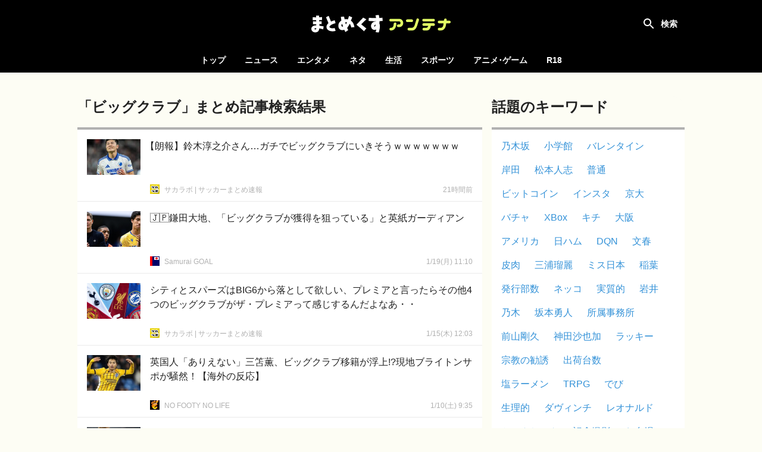

--- FILE ---
content_type: text/html; charset=UTF-8
request_url: https://mtmx.jp/search/%E3%83%93%E3%83%83%E3%82%B0%E3%82%AF%E3%83%A9%E3%83%96
body_size: 22554
content:
<!DOCTYPE html>
<html lang="ja">

<head>
    <!-- Global site tag (gtag.js) - Google Analytics -->
        <script async
            src="https://www.googletagmanager.com/gtag/js?id=UA-151331430-1"></script>
        <script>
            window.dataLayer = window.dataLayer || [];

            function gtag() {
                dataLayer.push(arguments);
            }

            gtag('js', new Date());

            gtag('config', 'UA-151331430-1');
        </script>
    
    <meta charset="utf-8">
    <meta name="viewport" content="width=device-width, initial-scale=1">

            <meta name="referrer" content="unsafe-url">
    
    <title>「ビッグクラブ」まとめ記事検索結果 | まとめくすアンテナ</title>
            <meta name="description" content="「ビッグクラブ」に関するまとめ記事検索結果です。「ビッグクラブ」についての5chやTwitterのまとめ記事を紹介します。">
        <meta name="keywords" content="アンテナ,あんてな,まとめ,5ch,2ch,open2ch,Twitter,5ちゃんねる,2ちゃんねる,おーぷん2ちゃんねる,海外の反応">
    <script src="/js/app.js?id=adc9fc8a9ebd13116af8" defer></script>
    <link href="/css/app.css?id=b1188aaf72c80490b187" rel="stylesheet">

    <link rel="icon" type="image/x-icon" href="/favicon.ico">
    <link rel="icon" type="image/png" href="/icon-192x192-circle.png" sizes="192x192">
    <link rel="apple-touch-icon" sizes="180x180" href="/apple-touch-icon-180x180.png">

            <meta property="og:locale" content="ja_JP"/>
        <meta property="og:title" content="まとめくすアンテナ"/>
        <meta property="og:type" content="website"/>
        <meta property="og:url" content="https://mtmx.jp/search/%E3%83%93%E3%83%83%E3%82%B0%E3%82%AF%E3%83%A9%E3%83%96"/>
        <meta property="og:image" content="https://mtmx.jp/images/og-image.png"/>
        <meta property="og:site_name" content="まとめくすアンテナ"/>
        <meta property="og:description"
            content="「ビッグクラブ」に関するまとめ記事検索結果です。「ビッグクラブ」についての5chやTwitterのまとめ記事を紹介します。"/>
        <meta name="twitter:card" content="summary_large_image">
        
        
        <meta name="twitter:title" content="まとめくすアンテナ">
        <meta name="twitter:description"
            content="「ビッグクラブ」に関するまとめ記事検索結果です。「ビッグクラブ」についての5chやTwitterのまとめ記事を紹介します。">
        <meta name="twitter:image" content="https://mtmx.jp/images/og-image.png">
    
    <meta name="theme-color" content="#000000">

    <style>
        .bg-color {
            background-color: #000000;
        }

        .font-color {
            color: #000000;
        }

        .border-color {
            border-color: #000000;
        }

        .theme-color {
            background-color: #000000;
            border-color: #000000;
            color: #000000;
        }
    </style>

    </head>

<body>
<div id="app" :class="{ 'search-shown': searchFieldShown }" @click="closeSearchField">
    <div id="header-container">
        <nav id="header">
            <h1>
    <a href="https://mtmx.jp">
        <img src="/images/logo.svg" alt="まとめくすアンテナ" id="logo">
    </a>
</h1>

            <button id="open-nav">
                <svg xmlns="http://www.w3.org/2000/svg" width="24" height="24" viewBox="0 0 24 24">
                    <path d="M0 0h24v24H0z" fill="none"/>
                    <path d="M3 18h18v-2H3v2zm0-5h18v-2H3v2zm0-7v2h18V6H3z" fill="#ffffff"/>
                </svg>
            </button>

            <div class="header-colors">
            <div style="background-color: #f92523"></div>
            <div style="background-color: #00c14c"></div>
            <div style="background-color: #3db7ff"></div>
            <div style="background-color: #ff8ca7"></div>
            <div style="background-color: #164bc5"></div>
            <div style="background-color: #ffab47"></div>
    </div>
        </nav>

        <div id="search" :class="{ shown: searchFieldShown }" @click.stop>
    <form method="get" action="https://mtmx.jp/search" id="search-form" :class="{ fixed: searchFieldShown }">
                <div id="search-field">
            <input type="text" name="query" value="ビッグクラブ" id="search-input"
                placeholder="タイトルを検索" ref="search-input" required>
            <button type="submit">
                <svg xmlns="http://www.w3.org/2000/svg" width="24" height="24" viewBox="0 0 24 24">
                    <path
                        d="M15.5 14h-.79l-.28-.27C15.41 12.59 16 11.11 16 9.5 16 5.91 13.09 3 9.5 3S3 5.91 3 9.5 5.91 16 9.5 16c1.61 0 3.09-.59 4.23-1.57l.27.28v.79l5 4.99L20.49 19l-4.99-5zm-6 0C7.01 14 5 11.99 5 9.5S7.01 5 9.5 5 14 7.01 14 9.5 11.99 14 9.5 14z"/>
                </svg>
            </button>
        </div>

            <label for="search-input" id="search-label" @click="toggleSearchField"></label>
    </form>

            <div id="hot-keywords" v-on:touchstart="blurSearch">
            <h4 class="header">話題のキーワード</h4>

            <ul>
                                    <li><a href="https://mtmx.jp/search/%E4%B9%83%E6%9C%A8%E5%9D%82">乃木坂</a></li>
                                    <li><a href="https://mtmx.jp/search/%E5%B0%8F%E5%AD%A6%E9%A4%A8">小学館</a></li>
                                    <li><a href="https://mtmx.jp/search/%E3%83%90%E3%83%AC%E3%83%B3%E3%82%BF%E3%82%A4%E3%83%B3">バレンタイン</a></li>
                                    <li><a href="https://mtmx.jp/search/%E5%B2%B8%E7%94%B0">岸田</a></li>
                                    <li><a href="https://mtmx.jp/search/%E6%9D%BE%E6%9C%AC%E4%BA%BA%E5%BF%97">松本人志</a></li>
                                    <li><a href="https://mtmx.jp/search/%E6%99%AE%E9%80%9A">普通</a></li>
                                    <li><a href="https://mtmx.jp/search/%E3%83%93%E3%83%83%E3%83%88%E3%82%B3%E3%82%A4%E3%83%B3">ビットコイン</a></li>
                                    <li><a href="https://mtmx.jp/search/%E3%82%A4%E3%83%B3%E3%82%B9%E3%82%BF">インスタ</a></li>
                                    <li><a href="https://mtmx.jp/search/%E4%BA%AC%E5%A4%A7">京大</a></li>
                                    <li><a href="https://mtmx.jp/search/%E3%83%90%E3%83%81%E3%83%A3">バチャ</a></li>
                                    <li><a href="https://mtmx.jp/search/XBox">XBox</a></li>
                                    <li><a href="https://mtmx.jp/search/%E3%82%AD%E3%83%81">キチ</a></li>
                                    <li><a href="https://mtmx.jp/search/%E5%A4%A7%E9%98%AA">大阪</a></li>
                                    <li><a href="https://mtmx.jp/search/%E3%82%A2%E3%83%A1%E3%83%AA%E3%82%AB">アメリカ</a></li>
                                    <li><a href="https://mtmx.jp/search/%E6%97%A5%E3%83%8F%E3%83%A0">日ハム</a></li>
                                    <li><a href="https://mtmx.jp/search/DQN">DQN</a></li>
                                    <li><a href="https://mtmx.jp/search/%E6%96%87%E6%98%A5">文春</a></li>
                                    <li><a href="https://mtmx.jp/search/%E7%9A%AE%E8%82%89">皮肉</a></li>
                                    <li><a href="https://mtmx.jp/search/%E4%B8%89%E6%B5%A6%E7%91%A0%E9%BA%97">三浦瑠麗</a></li>
                                    <li><a href="https://mtmx.jp/search/%E3%83%9F%E3%82%B9%E6%97%A5%E6%9C%AC">ミス日本</a></li>
                                    <li><a href="https://mtmx.jp/search/%E7%A8%B2%E8%91%89">稲葉</a></li>
                                    <li><a href="https://mtmx.jp/search/%E7%99%BA%E8%A1%8C%E9%83%A8%E6%95%B0">発行部数</a></li>
                                    <li><a href="https://mtmx.jp/search/%E3%83%8D%E3%83%83%E3%82%B3">ネッコ</a></li>
                                    <li><a href="https://mtmx.jp/search/%E5%AE%9F%E8%B3%AA%E7%9A%84">実質的</a></li>
                                    <li><a href="https://mtmx.jp/search/%E5%B2%A9%E4%BA%95">岩井</a></li>
                                    <li><a href="https://mtmx.jp/search/%E4%B9%83%E6%9C%A8">乃木</a></li>
                                    <li><a href="https://mtmx.jp/search/%E5%9D%82%E6%9C%AC%E5%8B%87%E4%BA%BA">坂本勇人</a></li>
                                    <li><a href="https://mtmx.jp/search/%E6%89%80%E5%B1%9E%E4%BA%8B%E5%8B%99%E6%89%80">所属事務所</a></li>
                                    <li><a href="https://mtmx.jp/search/%E5%89%8D%E5%B1%B1%E5%89%9B%E4%B9%85">前山剛久</a></li>
                                    <li><a href="https://mtmx.jp/search/%E7%A5%9E%E7%94%B0%E6%B2%99%E4%B9%9F%E5%8A%A0">神田沙也加</a></li>
                                    <li><a href="https://mtmx.jp/search/%E3%83%A9%E3%83%83%E3%82%AD%E3%83%BC">ラッキー</a></li>
                                    <li><a href="https://mtmx.jp/search/%E5%AE%97%E6%95%99%E3%81%AE%E5%8B%A7%E8%AA%98">宗教の勧誘</a></li>
                                    <li><a href="https://mtmx.jp/search/%E5%87%BA%E8%8D%B7%E5%8F%B0%E6%95%B0">出荷台数</a></li>
                                    <li><a href="https://mtmx.jp/search/%E5%A1%A9%E3%83%A9%E3%83%BC%E3%83%A1%E3%83%B3">塩ラーメン</a></li>
                                    <li><a href="https://mtmx.jp/search/TRPG">TRPG</a></li>
                                    <li><a href="https://mtmx.jp/search/%E3%81%A7%E3%81%B3">でび</a></li>
                                    <li><a href="https://mtmx.jp/search/%E7%94%9F%E7%90%86%E7%9A%84">生理的</a></li>
                                    <li><a href="https://mtmx.jp/search/%E3%83%80%E3%83%B4%E3%82%A3%E3%83%B3%E3%83%81">ダヴィンチ</a></li>
                                    <li><a href="https://mtmx.jp/search/%E3%83%AC%E3%82%AA%E3%83%8A%E3%83%AB%E3%83%89">レオナルド</a></li>
                                    <li><a href="https://mtmx.jp/search/%E3%81%8B%E3%81%AE%E3%82%93%E3%81%A1%E3%82%83%E3%82%93">かのんちゃん</a></li>
                                    <li><a href="https://mtmx.jp/search/%E8%A8%98%E5%BF%B5%E6%92%AE%E5%BD%B1">記念撮影</a></li>
                                    <li><a href="https://mtmx.jp/search/%E3%81%8A%E5%8F%B0%E5%A0%B4">お台場</a></li>
                                    <li><a href="https://mtmx.jp/search/%E3%82%A2%E3%82%B9%E3%83%A9%E3%83%B3%E3%83%BB%E3%82%B6%E3%83%A9">アスラン・ザラ</a></li>
                                    <li><a href="https://mtmx.jp/search/%E3%82%AB%E3%83%8A%E3%83%80">カナダ</a></li>
                                    <li><a href="https://mtmx.jp/search/%E6%9D%B1%E4%BA%AC">東京</a></li>
                                    <li><a href="https://mtmx.jp/search/%E3%82%B5%E3%83%83%E3%82%AB%E3%83%BC%E6%97%A5%E6%9C%AC%E4%BB%A3%E8%A1%A8">サッカー日本代表</a></li>
                                    <li><a href="https://mtmx.jp/search/%E6%97%A5%E5%90%91%E5%9D%82">日向坂</a></li>
                                    <li><a href="https://mtmx.jp/search/%E3%83%A2%E3%83%BC%E3%83%8B%E3%83%B3%E3%82%B0%E5%A8%98">モーニング娘</a></li>
                                    <li><a href="https://mtmx.jp/search/%E5%A2%97%E7%94%B0">増田</a></li>
                                    <li><a href="https://mtmx.jp/search/%E8%A5%BF%E6%AD%A6">西武</a></li>
                            </ul>
        </div>
    </div>
    </div>

    <div id="category-nav">
        <div id="category-nav-header">
            <button id="close-nav">
                <svg xmlns="http://www.w3.org/2000/svg" width="24" height="24" viewBox="0 0 24 24">
                    <path fill="#ffffff"
                        d="M19 6.41L17.59 5 12 10.59 6.41 5 5 6.41 10.59 12 5 17.59 6.41 19 12 13.41 17.59 19 19 17.59 13.41 12z"/>
                    <path fill="none" d="M0 0h24v24H0z"/>
                </svg>
            </button>
        </div>

        <ul>
    <li class=""><a href="https://mtmx.jp">トップ</a></li>

            <li class="">
            <a href="https://mtmx.jp/news">ニュース</a>

            <ul>
                                    <li>
                        <a href="https://mtmx.jp/news/general">
                            一般
                        </a>
                    </li>
                                    <li>
                        <a href="https://mtmx.jp/news/business">
                            政治･経済
                        </a>
                    </li>
                                    <li>
                        <a href="https://mtmx.jp/news/asia">
                            アジア
                        </a>
                    </li>
                                    <li>
                        <a href="https://mtmx.jp/news/kaigai">
                            翻訳
                        </a>
                    </li>
                            </ul>
        </li>
            <li class="">
            <a href="https://mtmx.jp/entame">エンタメ</a>

            <ul>
                                    <li>
                        <a href="https://mtmx.jp/entame/entertainment">
                            芸能
                        </a>
                    </li>
                                    <li>
                        <a href="https://mtmx.jp/entame/idol">
                            アイドル
                        </a>
                    </li>
                                    <li>
                        <a href="https://mtmx.jp/entame/others">
                            その他
                        </a>
                    </li>
                            </ul>
        </li>
            <li class="">
            <a href="https://mtmx.jp/neta">ネタ</a>

            <ul>
                                    <li>
                        <a href="https://mtmx.jp/neta/vip">
                            VIP
                        </a>
                    </li>
                                    <li>
                        <a href="https://mtmx.jp/neta/nanj">
                            なんJ
                        </a>
                    </li>
                            </ul>
        </li>
            <li class="">
            <a href="https://mtmx.jp/life">生活</a>

            <ul>
                                    <li>
                        <a href="https://mtmx.jp/life/general">
                            一般
                        </a>
                    </li>
                                    <li>
                        <a href="https://mtmx.jp/life/kijo">
                            鬼女
                        </a>
                    </li>
                                    <li>
                        <a href="https://mtmx.jp/life/hobby">
                            趣味
                        </a>
                    </li>
                                    <li>
                        <a href="https://mtmx.jp/life/pachinko">
                            パチンコ
                        </a>
                    </li>
                                    <li>
                        <a href="https://mtmx.jp/life/car">
                            車･バイク
                        </a>
                    </li>
                                    <li>
                        <a href="https://mtmx.jp/life/others">
                            その他
                        </a>
                    </li>
                            </ul>
        </li>
            <li class="">
            <a href="https://mtmx.jp/sports">スポーツ</a>

            <ul>
                                    <li>
                        <a href="https://mtmx.jp/sports/baseball">
                            野球
                        </a>
                    </li>
                                    <li>
                        <a href="https://mtmx.jp/sports/football">
                            サッカー
                        </a>
                    </li>
                                    <li>
                        <a href="https://mtmx.jp/sports/others">
                            その他
                        </a>
                    </li>
                            </ul>
        </li>
            <li class="">
            <a href="https://mtmx.jp/anige">アニメ･ゲーム</a>

            <ul>
                                    <li>
                        <a href="https://mtmx.jp/anige/news">
                            ニュース
                        </a>
                    </li>
                                    <li>
                        <a href="https://mtmx.jp/anige/comic">
                            漫画･アニメ
                        </a>
                    </li>
                                    <li>
                        <a href="https://mtmx.jp/anige/jump">
                            ジャンプ
                        </a>
                    </li>
                                    <li>
                        <a href="https://mtmx.jp/anige/game">
                            ゲーム
                        </a>
                    </li>
                                    <li>
                        <a href="https://mtmx.jp/anige/ss">
                            SS
                        </a>
                    </li>
                                    <li>
                        <a href="https://mtmx.jp/anige/others">
                            その他
                        </a>
                    </li>
                            </ul>
        </li>
    
            <li>
            <a href="https://mtmx18.jp/" target="_blank" rel="nofollow">R18</a>
        </li>
    </ul>
    </div>

    <main id="main">
        
            <div id="content">
        <div id="content-body">
            <main class="shown">
                <header class="content-header">
        <div class="content-hader-body">
            <h2 class="content-header-title">「ビッグクラブ」まとめ記事検索結果</h2>
            
        </div>

            </header>

                                    <div id="posts" class="posts" data-filter-categories="false">
                        <div
    class="post"
        data-outgoing-url="https://mtmx.jp/api/outgoing?id=3532453676163530752"
    data-site-id="1817"
    data-categories="football" 
>
    <a href="https://sakarabo.blog.jp/archives/1083989417.html"
                target="_blank"
        rel="noopener nofollow"
                id="post-3532453676163530752" class="content"
    >
        <div class="body">
            <div class="title open-bracket">【朗報】鈴木淳之介さん…ガチでビッグクラブにいきそうｗｗｗｗｗｗｗ</div>
            <div class="meta">
                                    <div class="site-name">サカラボ | サッカーまとめ速報</div>
                
                                    <time class="time" datetime="2026-01-23T06:04:23+09:00"
                        ></time>
                            </div>
        </div>
                    <img src="https://mtmx.jp/images/placeholder.png" data-src="https://img.mtmx.jp/post-images/95/79/95790fa30ae1649269639a73d7478a88f877d6c1507c498b5f7ecb58a8bf67df_thumb.jpeg"
                alt="【朗報】鈴木淳之介さん…ガチでビッグクラブにいきそうｗｗｗｗｗｗｗ" class="thumbnail lazyload">
            </a>
    <a href="https://mtmx.jp/sites/1817"
        class="favicon" tabindex="-1">
        <img src="https://mtmx.jp/images/placeholder.png" data-src="https://img.mtmx.jp/icons/adcdc791105c86f40f52250bb7af2cdf7b3ebf73.png" alt="サカラボ | サッカーまとめ速報"
            class="lazyload">
    </a>
    </div>
                
    <div
    class="post"
        data-outgoing-url="https://mtmx.jp/api/outgoing?id=3531187386664878080"
    data-site-id="1847"
    data-categories="football" 
>
    <a href="https://samuraigoal.doorblog.jp/archives/62938127.html"
                target="_blank"
        rel="noopener nofollow"
                id="post-3531187386664878080" class="content"
    >
        <div class="body">
            <div class="title">🇯🇵鎌田大地、「ビッグクラブが獲得を狙っている」と英紙ガーディアン</div>
            <div class="meta">
                                    <div class="site-name">Samurai GOAL</div>
                
                                    <time class="time" datetime="2026-01-19T20:10:32+09:00"
                        ></time>
                            </div>
        </div>
                    <img src="https://mtmx.jp/images/placeholder.png" data-src="https://img.mtmx.jp/post-images/ed/ad/edadf52c164d875e28ce66f35a4ed09a04157647e44c1d4c43cbc6230711bbbc_thumb.png"
                alt="🇯🇵鎌田大地、「ビッグクラブが獲得を狙っている」と英紙ガーディアン" class="thumbnail lazyload">
            </a>
    <a href="https://mtmx.jp/sites/1847"
        class="favicon" tabindex="-1">
        <img src="https://mtmx.jp/images/placeholder.png" data-src="https://img.mtmx.jp/icons/95059bdc6b1fe8bd387211eb99ff7d626e2b8814.png" alt="Samurai GOAL"
            class="lazyload">
    </a>
    </div>
                
    <div
    class="post"
        data-outgoing-url="https://mtmx.jp/api/outgoing?id=3529716579384164352"
    data-site-id="1817"
    data-categories="football" 
>
    <a href="https://sakarabo.blog.jp/archives/1083971229.html"
                target="_blank"
        rel="noopener nofollow"
                id="post-3529716579384164352" class="content"
    >
        <div class="body">
            <div class="title">シティとスパーズはBIG6から落として欲しい、プレミアと言ったらその他4つのビッグクラブがザ・プレミアって感じするんだよなあ・・</div>
            <div class="meta">
                                    <div class="site-name">サカラボ | サッカーまとめ速報</div>
                
                                    <time class="time" datetime="2026-01-15T21:03:03+09:00"
                        ></time>
                            </div>
        </div>
                    <img src="https://mtmx.jp/images/placeholder.png" data-src="https://img.mtmx.jp/post-images/af/33/af3306fff70115e4d9e541b8bffabd09930c5a19a56de126fc3b1df7004dfbb1_thumb.jpeg"
                alt="シティとスパーズはBIG6から落として欲しい、プレミアと言ったらその他4つのビッグクラブがザ・プレミアって感じするんだよなあ・・" class="thumbnail lazyload">
            </a>
    <a href="https://mtmx.jp/sites/1817"
        class="favicon" tabindex="-1">
        <img src="https://mtmx.jp/images/placeholder.png" data-src="https://img.mtmx.jp/icons/adcdc791105c86f40f52250bb7af2cdf7b3ebf73.png" alt="サカラボ | サッカーまとめ速報"
            class="lazyload">
    </a>
    </div>
                
    <div
    class="post"
        data-outgoing-url="https://mtmx.jp/api/outgoing?id=3527823143064305664"
    data-site-id="1843"
    data-categories="others" 
>
    <a href="https://nofootynolife.net/blog-entry-8753.html"
                target="_blank"
        rel="noopener nofollow"
                id="post-3527823143064305664" class="content"
    >
        <div class="body">
            <div class="title">英国人「ありえない」三笘薫、ビッグクラブ移籍が浮上!?現地ブライトンサポが騒然！【海外の反応】</div>
            <div class="meta">
                                    <div class="site-name">NO FOOTY NO LIFE</div>
                
                                    <time class="time" datetime="2026-01-10T18:35:33+09:00"
                        ></time>
                            </div>
        </div>
                    <img src="https://mtmx.jp/images/placeholder.png" data-src="https://img.mtmx.jp/post-images/bc/92/bc9208daeb24c3fc6d4e4ebb95380a68c1b034862997a5f8ac926fe02cba93a9_thumb.jpeg"
                alt="英国人「ありえない」三笘薫、ビッグクラブ移籍が浮上!?現地ブライトンサポが騒然！【海外の反応】" class="thumbnail lazyload">
            </a>
    <a href="https://mtmx.jp/sites/1843"
        class="favicon" tabindex="-1">
        <img src="https://mtmx.jp/images/placeholder.png" data-src="https://img.mtmx.jp/icons/42a0f3f5dba2b256362c04e49ec62f11accee117.png" alt="NO FOOTY NO LIFE"
            class="lazyload">
    </a>
    </div>
                
    <div
    class="post"
        data-outgoing-url="https://mtmx.jp/api/outgoing?id=3527719793278844928"
    data-site-id="1817"
    data-categories="football" 
>
    <a href="https://sakarabo.blog.jp/archives/1083958832.html"
                target="_blank"
        rel="noopener nofollow"
                id="post-3527719793278844928" class="content"
    >
        <div class="body">
            <div class="title open-bracket">【悲報】日本代表選手が昔に比べてビッグクラブに移籍できなくなっている理由ｗｗｗｗｗｗ</div>
            <div class="meta">
                                    <div class="site-name">サカラボ | サッカーまとめ速報</div>
                
                                    <time class="time" datetime="2026-01-10T11:54:30+09:00"
                        ></time>
                            </div>
        </div>
                    <img src="https://mtmx.jp/images/placeholder.png" data-src="https://img.mtmx.jp/post-images/5d/00/5d00ba0da73b03274733a6bd1d26972fddda71bddf56fd253732ea091efa2fb1_thumb.jpeg"
                alt="【悲報】日本代表選手が昔に比べてビッグクラブに移籍できなくなっている理由ｗｗｗｗｗｗ" class="thumbnail lazyload">
            </a>
    <a href="https://mtmx.jp/sites/1817"
        class="favicon" tabindex="-1">
        <img src="https://mtmx.jp/images/placeholder.png" data-src="https://img.mtmx.jp/icons/adcdc791105c86f40f52250bb7af2cdf7b3ebf73.png" alt="サカラボ | サッカーまとめ速報"
            class="lazyload">
    </a>
    </div>
                
    <div
    class="post"
        data-outgoing-url="https://mtmx.jp/api/outgoing?id=3526388215957159936"
    data-site-id="1843"
    data-categories="others" 
>
    <a href="https://nofootynolife.net/blog-entry-8745.html"
                target="_blank"
        rel="noopener nofollow"
                id="post-3526388215957159936" class="content"
    >
        <div class="body">
            <div class="title">外国人「ビッグクラブに移籍すべき」日本人が欧州5大リーグNo.1に！2部門で怪物スタッツを叩き出す日本人に海外騒然！【海外の反応】</div>
            <div class="meta">
                                    <div class="site-name">NO FOOTY NO LIFE</div>
                
                                    <time class="time" datetime="2026-01-06T21:47:18+09:00"
                        ></time>
                            </div>
        </div>
                    <img src="https://mtmx.jp/images/placeholder.png" data-src="https://img.mtmx.jp/post-images/1c/52/1c522d5c1a51493a57f31235725ae0c52797f4465e6674dd0bb02c238b6887c0_thumb.jpeg"
                alt="外国人「ビッグクラブに移籍すべき」日本人が欧州5大リーグNo.1に！2部門で怪物スタッツを叩き出す日本人に海外騒然！【海外の反応】" class="thumbnail lazyload">
            </a>
    <a href="https://mtmx.jp/sites/1843"
        class="favicon" tabindex="-1">
        <img src="https://mtmx.jp/images/placeholder.png" data-src="https://img.mtmx.jp/icons/42a0f3f5dba2b256362c04e49ec62f11accee117.png" alt="NO FOOTY NO LIFE"
            class="lazyload">
    </a>
    </div>
                
    <div
    class="post"
        data-outgoing-url="https://mtmx.jp/api/outgoing?id=3524451842857631744"
    data-site-id="1817"
    data-categories="football" 
>
    <a href="https://sakarabo.blog.jp/archives/1083937364.html"
                target="_blank"
        rel="noopener nofollow"
                id="post-3524451842857631744" class="content"
    >
        <div class="body">
            <div class="title open-bracket">【謎】上田はエールディヴィジでも40ゴール到達したらビッグクラブから誘いくる？</div>
            <div class="meta">
                                    <div class="site-name">サカラボ | サッカーまとめ速報</div>
                
                                    <time class="time" datetime="2026-01-01T16:33:11+09:00"
                        ></time>
                            </div>
        </div>
                    <img src="https://mtmx.jp/images/placeholder.png" data-src="https://img.mtmx.jp/post-images/35/69/35693139c7466b5867987e04eaaee707ba4f13915bda366eac02d4a3aeb51712_thumb.jpeg"
                alt="【謎】上田はエールディヴィジでも40ゴール到達したらビッグクラブから誘いくる？" class="thumbnail lazyload">
            </a>
    <a href="https://mtmx.jp/sites/1817"
        class="favicon" tabindex="-1">
        <img src="https://mtmx.jp/images/placeholder.png" data-src="https://img.mtmx.jp/icons/adcdc791105c86f40f52250bb7af2cdf7b3ebf73.png" alt="サカラボ | サッカーまとめ速報"
            class="lazyload">
    </a>
    </div>
                
    <div
    class="post"
        data-outgoing-url="https://mtmx.jp/api/outgoing?id=3518606589936271360"
    data-site-id="2838"
    data-categories="kaigai" 
>
    <a href="http://blog.livedoor.jp/sekaiminzoku/archives/59585711.html"
                target="_blank"
        rel="noopener nofollow"
                id="post-3518606589936271360" class="content"
    >
        <div class="body">
            <div class="title">韓国人「日本の富安健洋がアヤックスへ！アジア最高のフルバックが欧州ビッグクラブに電撃移籍！」</div>
            <div class="meta">
                                    <div class="site-name">世界の憂鬱 海外・韓国の反応</div>
                
                                    <time class="time" datetime="2025-12-16T22:30:37+09:00"
                        ></time>
                            </div>
        </div>
                    <img src="https://mtmx.jp/images/placeholder.png" data-src="https://img.mtmx.jp/post-images/89/5b/895b0c2e0b4f2ef23f5e53a01e025b8910f67be78c0182a2d276b807dab6aa7e_thumb.jpeg"
                alt="韓国人「日本の富安健洋がアヤックスへ！アジア最高のフルバックが欧州ビッグクラブに電撃移籍！」" class="thumbnail lazyload">
            </a>
    <a href="https://mtmx.jp/sites/2838"
        class="favicon" tabindex="-1">
        <img src="https://mtmx.jp/images/placeholder.png" data-src="https://img.mtmx.jp/icons/f335f03cc8b407633f752e2d62fb6113662febd9.png" alt="世界の憂鬱 海外・韓国の反応"
            class="lazyload">
    </a>
    </div>
                
    <div
    class="post"
        data-outgoing-url="https://mtmx.jp/api/outgoing?id=3518554199916806144"
    data-site-id="1817"
    data-categories="football" 
>
    <a href="https://sakarabo.blog.jp/archives/1083899527.html"
                target="_blank"
        rel="noopener nofollow"
                id="post-3518554199916806144" class="content"
    >
        <div class="body">
            <div class="title open-bracket">【悲報】アジア人ビッグクラブ勢 今季リーグ出場…日本人ヤバい・・・</div>
            <div class="meta">
                                    <div class="site-name">サカラボ | サッカーまとめ速報</div>
                
                                    <time class="time" datetime="2025-12-16T19:07:19+09:00"
                        ></time>
                            </div>
        </div>
                    <img src="https://mtmx.jp/images/placeholder.png" data-src="https://img.mtmx.jp/post-images/5c/47/5c47d1afaff05072de8fd97baab25da9ec1857df099841bd5676381e6604fae0_thumb.jpeg"
                alt="【悲報】アジア人ビッグクラブ勢 今季リーグ出場…日本人ヤバい・・・" class="thumbnail lazyload">
            </a>
    <a href="https://mtmx.jp/sites/1817"
        class="favicon" tabindex="-1">
        <img src="https://mtmx.jp/images/placeholder.png" data-src="https://img.mtmx.jp/icons/adcdc791105c86f40f52250bb7af2cdf7b3ebf73.png" alt="サカラボ | サッカーまとめ速報"
            class="lazyload">
    </a>
    </div>
                
    <div
    class="post"
        data-outgoing-url="https://mtmx.jp/api/outgoing?id=3518074881558183936"
    data-site-id="1862"
    data-categories="football" 
>
    <a href="https://blog.domesoccer.jp/archives/60245459.html"
                target="_blank"
        rel="noopener nofollow"
                id="post-3518074881558183936" class="content"
    >
        <div class="body">
            <div class="title">サンフレッチェ広島がバルトシュ・ガウル氏の監督就任を発表　「素晴らしいビッグクラブの一員になれることを嬉しく思います」</div>
            <div class="meta">
                                    <div class="site-name">ドメサカブログ</div>
                
                                    <time class="time" datetime="2025-12-15T12:07:19+09:00"
                        ></time>
                            </div>
        </div>
                    <img src="https://mtmx.jp/images/placeholder.png" data-src="https://img.mtmx.jp/post-images/8c/26/8c26a7f556918f10f91733f07b9a3f1a38ef481ca4309f4930701d565bfec331_thumb.jpeg"
                alt="サンフレッチェ広島がバルトシュ・ガウル氏の監督就任を発表　「素晴らしいビッグクラブの一員になれることを嬉しく思います」" class="thumbnail lazyload">
            </a>
    <a href="https://mtmx.jp/sites/1862"
        class="favicon" tabindex="-1">
        <img src="https://mtmx.jp/images/placeholder.png" data-src="https://img.mtmx.jp/icons/5620139cfa4d40757c20c8b6001413bcd302b5de.png" alt="ドメサカブログ"
            class="lazyload">
    </a>
    </div>
                
    <div
    class="post"
        data-outgoing-url="https://mtmx.jp/api/outgoing?id=3517302672208166912"
    data-site-id="1843"
    data-categories="others" 
>
    <a href="https://nofootynolife.net/blog-entry-8691.html"
                target="_blank"
        rel="noopener nofollow"
                id="post-3517302672208166912" class="content"
    >
        <div class="body">
            <div class="title">外国人「只者ではない」田中碧、ビッグクラブ相手に2戦連続ゴールで海外ファンに見つかる！【海外の反応】</div>
            <div class="meta">
                                    <div class="site-name">NO FOOTY NO LIFE</div>
                
                                    <time class="time" datetime="2025-12-13T10:10:45+09:00"
                        ></time>
                            </div>
        </div>
                    <img src="https://mtmx.jp/images/placeholder.png" data-src="https://img.mtmx.jp/post-images/05/e0/05e0e0f1277114c09c5f87f8318d2e24041da745bf9cf3936410411578948b97_thumb.jpeg"
                alt="外国人「只者ではない」田中碧、ビッグクラブ相手に2戦連続ゴールで海外ファンに見つかる！【海外の反応】" class="thumbnail lazyload">
            </a>
    <a href="https://mtmx.jp/sites/1843"
        class="favicon" tabindex="-1">
        <img src="https://mtmx.jp/images/placeholder.png" data-src="https://img.mtmx.jp/icons/42a0f3f5dba2b256362c04e49ec62f11accee117.png" alt="NO FOOTY NO LIFE"
            class="lazyload">
    </a>
    </div>
                
    <div
    class="post"
        data-outgoing-url="https://mtmx.jp/api/outgoing?id=3513591159060430848"
    data-site-id="1843"
    data-categories="others" 
>
    <a href="https://nofootynolife.net/blog-entry-8668.html"
                target="_blank"
        rel="noopener nofollow"
                id="post-3513591159060430848" class="content"
    >
        <div class="body">
            <div class="title">外国人「日本代表の正守護神なら..」GK鈴木彩艶、ビッグクラブ移籍が浮上！スカウトが2度視察済み！現地情報に海外ファンの本音とは!?【海外の反応】</div>
            <div class="meta">
                                    <div class="site-name">NO FOOTY NO LIFE</div>
                
                                    <time class="time" datetime="2025-12-03T10:08:11+09:00"
                        ></time>
                            </div>
        </div>
                    <img src="https://mtmx.jp/images/placeholder.png" data-src="https://img.mtmx.jp/post-images/eb/16/eb16eeccde6576a88624e76face7e6851030ffad114d4c3cdf35bbc01e7ce5d4_thumb.jpeg"
                alt="外国人「日本代表の正守護神なら..」GK鈴木彩艶、ビッグクラブ移籍が浮上！スカウトが2度視察済み！現地情報に海外ファンの本音とは!?【海外の反応】" class="thumbnail lazyload">
            </a>
    <a href="https://mtmx.jp/sites/1843"
        class="favicon" tabindex="-1">
        <img src="https://mtmx.jp/images/placeholder.png" data-src="https://img.mtmx.jp/icons/42a0f3f5dba2b256362c04e49ec62f11accee117.png" alt="NO FOOTY NO LIFE"
            class="lazyload">
    </a>
    </div>
                
    <div
    class="post"
        data-outgoing-url="https://mtmx.jp/api/outgoing?id=3512548920792186880"
    data-site-id="1817"
    data-categories="football" 
>
    <a href="https://sakarabo.blog.jp/archives/1083862232.html"
                target="_blank"
        rel="noopener nofollow"
                id="post-3512548920792186880" class="content"
    >
        <div class="body">
            <div class="title open-bracket">【悲報】日本人がビッグクラブで活躍するにはクロップ監督みたいのが必要かｗｗｗ</div>
            <div class="meta">
                                    <div class="site-name">サカラボ | サッカーまとめ速報</div>
                
                                    <time class="time" datetime="2025-11-30T14:43:46+09:00"
                        ></time>
                            </div>
        </div>
                    <img src="https://mtmx.jp/images/placeholder.png" data-src="https://img.mtmx.jp/post-images/50/ef/50ef251879551f923d0f4bb3c31dddeaa282056e5ff34752e78eda7338f4cfd9_thumb.jpeg"
                alt="【悲報】日本人がビッグクラブで活躍するにはクロップ監督みたいのが必要かｗｗｗ" class="thumbnail lazyload">
            </a>
    <a href="https://mtmx.jp/sites/1817"
        class="favicon" tabindex="-1">
        <img src="https://mtmx.jp/images/placeholder.png" data-src="https://img.mtmx.jp/icons/adcdc791105c86f40f52250bb7af2cdf7b3ebf73.png" alt="サカラボ | サッカーまとめ速報"
            class="lazyload">
    </a>
    </div>
                
    <div
    class="post"
        data-outgoing-url="https://mtmx.jp/api/outgoing?id=3509682824699445248"
    data-site-id="1847"
    data-categories="football" 
>
    <a href="https://samuraigoal.doorblog.jp/archives/62790400.html"
                target="_blank"
        rel="noopener nofollow"
                id="post-3509682824699445248" class="content"
    >
        <div class="body">
            <div class="title">佐野海舟を欲しがるビッグクラブいっぱいありそうだな…</div>
            <div class="meta">
                                    <div class="site-name">Samurai GOAL</div>
                
                                    <time class="time" datetime="2025-11-22T21:21:51+09:00"
                        ></time>
                            </div>
        </div>
                    <img src="https://mtmx.jp/images/placeholder.png" data-src="https://img.mtmx.jp/post-images/ab/80/ab80ac4ccd87ffe170d17ea499a4c8f984fc5a3f5e0c3c4d276e8311091bde44_thumb.jpeg"
                alt="佐野海舟を欲しがるビッグクラブいっぱいありそうだな…" class="thumbnail lazyload">
            </a>
    <a href="https://mtmx.jp/sites/1847"
        class="favicon" tabindex="-1">
        <img src="https://mtmx.jp/images/placeholder.png" data-src="https://img.mtmx.jp/icons/95059bdc6b1fe8bd387211eb99ff7d626e2b8814.png" alt="Samurai GOAL"
            class="lazyload">
    </a>
    </div>
                
    <div
    class="post"
        data-outgoing-url="https://mtmx.jp/api/outgoing?id=3502737596298035200"
    data-site-id="1847"
    data-categories="football" 
>
    <a href="https://samuraigoal.doorblog.jp/archives/62752768.html"
                target="_blank"
        rel="noopener nofollow"
                id="post-3502737596298035200" class="content"
    >
        <div class="body">
            <div class="title">🇯🇵日本代表MF佐野航大、ビッグクラブが本気で獲得を狙っていたと🇳🇱NEC重役が明かす</div>
            <div class="meta">
                                    <div class="site-name">Samurai GOAL</div>
                
                                    <time class="time" datetime="2025-11-04T04:10:49+09:00"
                        ></time>
                            </div>
        </div>
                    <img src="https://mtmx.jp/images/placeholder.png" data-src="https://img.mtmx.jp/post-images/84/f3/84f3b77d33f9818656b7fe53cf0f27a4c6774bfda1e6feb58492244dc8afde42_thumb.png"
                alt="🇯🇵日本代表MF佐野航大、ビッグクラブが本気で獲得を狙っていたと🇳🇱NEC重役が明かす" class="thumbnail lazyload">
            </a>
    <a href="https://mtmx.jp/sites/1847"
        class="favicon" tabindex="-1">
        <img src="https://mtmx.jp/images/placeholder.png" data-src="https://img.mtmx.jp/icons/95059bdc6b1fe8bd387211eb99ff7d626e2b8814.png" alt="Samurai GOAL"
            class="lazyload">
    </a>
    </div>
                
    <div
    class="post"
        data-outgoing-url="https://mtmx.jp/api/outgoing?id=3498193065632333824"
    data-site-id="1923"
    data-categories="football" 
>
    <a href="https://worldfn.net/archives/62724293.html"
                target="_blank"
        rel="noopener nofollow"
                id="post-3498193065632333824" class="content"
    >
        <div class="body">
            <div class="title">◆セリエA◆パルマGK鈴木彩艶の市場価値が倍増！　若きGKを欲しがるビッグクラブ３選</div>
            <div class="meta">
                                    <div class="site-name">WorldFootballNewS</div>
                
                                    <time class="time" datetime="2025-10-22T22:15:43+09:00"
                        ></time>
                            </div>
        </div>
                    <img src="https://mtmx.jp/images/placeholder.png" data-src="https://img.mtmx.jp/post-images/d8/d2/d8d29867bf051cbb6659fc79232af089c3b485efbd00e99ac86602fa1135aa0a_thumb.png"
                alt="◆セリエA◆パルマGK鈴木彩艶の市場価値が倍増！　若きGKを欲しがるビッグクラブ３選" class="thumbnail lazyload">
            </a>
    <a href="https://mtmx.jp/sites/1923"
        class="favicon" tabindex="-1">
        <img src="https://mtmx.jp/images/placeholder.png" data-src="https://img.mtmx.jp/icons/ce560e3914442bd2fde3744311c92e5740ff484d.png" alt="WorldFootballNewS"
            class="lazyload">
    </a>
    </div>
                
    <div
    class="post"
        data-outgoing-url="https://mtmx.jp/api/outgoing?id=3498155544793841664"
    data-site-id="1843"
    data-categories="others" 
>
    <a href="https://nofootynolife.net/blog-entry-8586.html"
                target="_blank"
        rel="noopener nofollow"
                id="post-3498155544793841664" class="content"
    >
        <div class="body">
            <div class="title">イタリア人「正直言って..」GK鈴木彩艶の神試合をビッグクラブの幹部が視察していた！チェルシーも関心！現地サポの本音とは!?【海外の反応】</div>
            <div class="meta">
                                    <div class="site-name">NO FOOTY NO LIFE</div>
                
                                    <time class="time" datetime="2025-10-22T19:50:07+09:00"
                        ></time>
                            </div>
        </div>
                    <img src="https://mtmx.jp/images/placeholder.png" data-src="https://img.mtmx.jp/post-images/c0/9f/c09f153323290c87e4f201ece81d55738410fd48651d80c5e9ee5b246c769e0a_thumb.jpeg"
                alt="イタリア人「正直言って..」GK鈴木彩艶の神試合をビッグクラブの幹部が視察していた！チェルシーも関心！現地サポの本音とは!?【海外の反応】" class="thumbnail lazyload">
            </a>
    <a href="https://mtmx.jp/sites/1843"
        class="favicon" tabindex="-1">
        <img src="https://mtmx.jp/images/placeholder.png" data-src="https://img.mtmx.jp/icons/42a0f3f5dba2b256362c04e49ec62f11accee117.png" alt="NO FOOTY NO LIFE"
            class="lazyload">
    </a>
    </div>
                
    <div
    class="post"
        data-outgoing-url="https://mtmx.jp/api/outgoing?id=3493347878653394944"
    data-site-id="1843"
    data-categories="others" 
>
    <a href="https://nofootynolife.net/blog-entry-8558.html"
                target="_blank"
        rel="noopener nofollow"
                id="post-3493347878653394944" class="content"
    >
        <div class="body">
            <div class="title">外国人「日本人が必要だ」日本の若手にビッグクラブが関心！スカウト派遣で高評価！現地サポも興味津々！【海外の反応】</div>
            <div class="meta">
                                    <div class="site-name">NO FOOTY NO LIFE</div>
                
                                    <time class="time" datetime="2025-10-09T20:53:55+09:00"
                        ></time>
                            </div>
        </div>
                    <img src="https://mtmx.jp/images/placeholder.png" data-src="https://img.mtmx.jp/post-images/b4/a8/b4a8a0bad0cc504eb370f952073b6cf014ac71efdb711a7dfe29ec076f414c74_thumb.jpeg"
                alt="外国人「日本人が必要だ」日本の若手にビッグクラブが関心！スカウト派遣で高評価！現地サポも興味津々！【海外の反応】" class="thumbnail lazyload">
            </a>
    <a href="https://mtmx.jp/sites/1843"
        class="favicon" tabindex="-1">
        <img src="https://mtmx.jp/images/placeholder.png" data-src="https://img.mtmx.jp/icons/42a0f3f5dba2b256362c04e49ec62f11accee117.png" alt="NO FOOTY NO LIFE"
            class="lazyload">
    </a>
    </div>
                
    <div
    class="post"
        data-outgoing-url="https://mtmx.jp/api/outgoing?id=3491168178455707648"
    data-site-id="1874"
    data-categories="football" 
>
    <a href="https://samuraisoccer.doorblog.jp/archives/59451883.html"
                target="_blank"
        rel="noopener nofollow"
                id="post-3491168178455707648" class="content"
    >
        <div class="body">
            <div class="title">久保建英と堂安律、どちらが先にビッグクラブ移籍しそう？</div>
            <div class="meta">
                                    <div class="site-name">SAMURAI Footballers</div>
                
                                    <time class="time" datetime="2025-10-03T23:55:34+09:00"
                        ></time>
                            </div>
        </div>
                    <img src="https://mtmx.jp/images/placeholder.png" data-src="https://img.mtmx.jp/post-images/0a/e9/0ae9e6aeb86c904e54755fdddef13f83bad9d662fc15874e08d765502c363343_thumb.png"
                alt="久保建英と堂安律、どちらが先にビッグクラブ移籍しそう？" class="thumbnail lazyload">
            </a>
    <a href="https://mtmx.jp/sites/1874"
        class="favicon" tabindex="-1">
        <img src="https://mtmx.jp/images/placeholder.png" data-src="https://img.mtmx.jp/icons/93abc5346bbb8cf62bfb52d2aae5ca0cc210a6d7.png" alt="SAMURAI Footballers"
            class="lazyload">
    </a>
    </div>
                
    <div
    class="post"
        data-outgoing-url="https://mtmx.jp/api/outgoing?id=3489441631684263936"
    data-site-id="1843"
    data-categories="others" 
>
    <a href="https://nofootynolife.net/blog-entry-8537.html"
                target="_blank"
        rel="noopener nofollow"
                id="post-3489441631684263936" class="content"
    >
        <div class="body">
            <div class="title">外国人「ビッグクラブは獲得すべきだ」久保建英、バルサ戦で強烈シュートもバー直撃！ソシエダは無念の逆転負け..海外ファンの本音とは!?【海外の反応】</div>
            <div class="meta">
                                    <div class="site-name">NO FOOTY NO LIFE</div>
                
                                    <time class="time" datetime="2025-09-29T08:15:41+09:00"
                        ></time>
                            </div>
        </div>
                    <img src="https://mtmx.jp/images/placeholder.png" data-src="https://img.mtmx.jp/post-images/dd/25/dd253dace329fc06a6d1befee683f48efc46009aa44ce0398dae2924270eb8e6_thumb.jpeg"
                alt="外国人「ビッグクラブは獲得すべきだ」久保建英、バルサ戦で強烈シュートもバー直撃！ソシエダは無念の逆転負け..海外ファンの本音とは!?【海外の反応】" class="thumbnail lazyload">
            </a>
    <a href="https://mtmx.jp/sites/1843"
        class="favicon" tabindex="-1">
        <img src="https://mtmx.jp/images/placeholder.png" data-src="https://img.mtmx.jp/icons/42a0f3f5dba2b256362c04e49ec62f11accee117.png" alt="NO FOOTY NO LIFE"
            class="lazyload">
    </a>
    </div>
                
    <div
    class="post"
        data-outgoing-url="https://mtmx.jp/api/outgoing?id=3489178212733288448"
    data-site-id="1817"
    data-categories="football" 
>
    <a href="https://sakarabo.blog.jp/archives/1083705315.html"
                target="_blank"
        rel="noopener nofollow"
                id="post-3489178212733288448" class="content"
    >
        <div class="body">
            <div class="title open-bracket">【悲報】日本代表戦士…最近中堅クラスのクラブで活躍する選手しか出てこないけどビッグクラブはもう無理なのか？</div>
            <div class="meta">
                                    <div class="site-name">サカラボ | サッカーまとめ速報</div>
                
                                    <time class="time" datetime="2025-09-28T15:13:29+09:00"
                        ></time>
                            </div>
        </div>
                    <img src="https://mtmx.jp/images/placeholder.png" data-src="https://img.mtmx.jp/post-images/c7/ed/c7edf1282aab61c7bb325ba48f8a1317b8cba4bd32a1725704c097531d13c1cc_thumb.jpeg"
                alt="【悲報】日本代表戦士…最近中堅クラスのクラブで活躍する選手しか出てこないけどビッグクラブはもう無理なのか？" class="thumbnail lazyload">
            </a>
    <a href="https://mtmx.jp/sites/1817"
        class="favicon" tabindex="-1">
        <img src="https://mtmx.jp/images/placeholder.png" data-src="https://img.mtmx.jp/icons/adcdc791105c86f40f52250bb7af2cdf7b3ebf73.png" alt="サカラボ | サッカーまとめ速報"
            class="lazyload">
    </a>
    </div>
                
    <div
    class="post"
        data-outgoing-url="https://mtmx.jp/api/outgoing?id=3489130263722590208"
    data-site-id="1891"
    data-categories="football" 
>
    <a href="https://sakasaka10.blog.jp/archives/37484692.html"
                target="_blank"
        rel="noopener nofollow"
                id="post-3489130263722590208" class="content"
    >
        <div class="body">
            <div class="title open-bracket">【悲報】なぜ久保建英はビッグクラブに見向きもされない？有力紙副編集長が「私がSDなら獲得しない」と話す理由…</div>
            <div class="meta">
                                    <div class="site-name">サカサカ10【サッカーまとめ速報】</div>
                
                                    <time class="time" datetime="2025-09-28T12:07:25+09:00"
                        ></time>
                            </div>
        </div>
                    <img src="https://mtmx.jp/images/placeholder.png" data-src="https://img.mtmx.jp/post-images/66/bc/66bc766f98d5117ae57e2303211b286b50bbef7bbda562ced74c0ddda51a5590_thumb.jpeg"
                alt="【悲報】なぜ久保建英はビッグクラブに見向きもされない？有力紙副編集長が「私がSDなら獲得しない」と話す理由…" class="thumbnail lazyload">
            </a>
    <a href="https://mtmx.jp/sites/1891"
        class="favicon" tabindex="-1">
        <img src="https://mtmx.jp/images/placeholder.png" data-src="https://img.mtmx.jp/icons/8bc677a1fc81203c2f433cb696fcb3081ac07d35.png" alt="サカサカ10【サッカーまとめ速報】"
            class="lazyload">
    </a>
    </div>
                
    <div
    class="post"
        data-outgoing-url="https://mtmx.jp/api/outgoing?id=3488571776261160960"
    data-site-id="1874"
    data-categories="football" 
>
    <a href="https://samuraisoccer.doorblog.jp/archives/59438545.html"
                target="_blank"
        rel="noopener nofollow"
                id="post-3488571776261160960" class="content"
    >
        <div class="body">
            <div class="title open-bracket">「私がSDなら久保を獲得しない」…なぜビッグクラブは動かなかったのか？</div>
            <div class="meta">
                                    <div class="site-name">SAMURAI Footballers</div>
                
                                    <time class="time" datetime="2025-09-27T00:00:12+09:00"
                        ></time>
                            </div>
        </div>
                    <img src="https://mtmx.jp/images/placeholder.png" data-src="https://img.mtmx.jp/post-images/56/ab/56ab0f30aead6cb1d4dddde4676aacb90c804c9724160324c43510da052263a8_thumb.png"
                alt="「私がSDなら久保を獲得しない」…なぜビッグクラブは動かなかったのか？" class="thumbnail lazyload">
            </a>
    <a href="https://mtmx.jp/sites/1874"
        class="favicon" tabindex="-1">
        <img src="https://mtmx.jp/images/placeholder.png" data-src="https://img.mtmx.jp/icons/93abc5346bbb8cf62bfb52d2aae5ca0cc210a6d7.png" alt="SAMURAI Footballers"
            class="lazyload">
    </a>
    </div>
                
    <div
    class="post"
        data-outgoing-url="https://mtmx.jp/api/outgoing?id=3487773135661432832"
    data-site-id="1843"
    data-categories="others" 
>
    <a href="https://nofootynolife.net/blog-entry-8527.html"
                target="_blank"
        rel="noopener nofollow"
                id="post-3487773135661432832" class="content"
    >
        <div class="body">
            <div class="title">外国人「嘘だろ」日本代表アタッカーをビッグクラブが獲得？77億円オファーを準備と報道に海外ファンの本音とは!?【海外の反応】</div>
            <div class="meta">
                                    <div class="site-name">NO FOOTY NO LIFE</div>
                
                                    <time class="time" datetime="2025-09-24T20:21:04+09:00"
                        ></time>
                            </div>
        </div>
                    <img src="https://mtmx.jp/images/placeholder.png" data-src="https://img.mtmx.jp/post-images/bb/ee/bbee05865f724777d377df2d9e28b4aa2f57264a4166f24211acc736ff4f4d75_thumb.jpeg"
                alt="外国人「嘘だろ」日本代表アタッカーをビッグクラブが獲得？77億円オファーを準備と報道に海外ファンの本音とは!?【海外の反応】" class="thumbnail lazyload">
            </a>
    <a href="https://mtmx.jp/sites/1843"
        class="favicon" tabindex="-1">
        <img src="https://mtmx.jp/images/placeholder.png" data-src="https://img.mtmx.jp/icons/42a0f3f5dba2b256362c04e49ec62f11accee117.png" alt="NO FOOTY NO LIFE"
            class="lazyload">
    </a>
    </div>
                
    <div
    class="post"
        data-outgoing-url="https://mtmx.jp/api/outgoing?id=3483606763998019584"
    data-site-id="1817"
    data-categories="football" 
>
    <a href="https://sakarabo.blog.jp/archives/1083670430.html"
                target="_blank"
        rel="noopener nofollow"
                id="post-3483606763998019584" class="content"
    >
        <div class="body">
            <div class="title open-bracket">【悲報】ビッグクラブからの関心が多数寄せられたらしい三笘薫が移籍できなかった理由wwwwwwwww</div>
            <div class="meta">
                                    <div class="site-name">サカラボ | サッカーまとめ速報</div>
                
                                    <time class="time" datetime="2025-09-13T14:53:25+09:00"
                        ></time>
                            </div>
        </div>
                    <img src="https://mtmx.jp/images/placeholder.png" data-src="https://img.mtmx.jp/post-images/94/57/9457539a788e1e1eb5e0a71571a0e6b09a8cb5d09b45089c267bf8905e729b9f_thumb.jpeg"
                alt="【悲報】ビッグクラブからの関心が多数寄せられたらしい三笘薫が移籍できなかった理由wwwwwwwww" class="thumbnail lazyload">
            </a>
    <a href="https://mtmx.jp/sites/1817"
        class="favicon" tabindex="-1">
        <img src="https://mtmx.jp/images/placeholder.png" data-src="https://img.mtmx.jp/icons/adcdc791105c86f40f52250bb7af2cdf7b3ebf73.png" alt="サカラボ | サッカーまとめ速報"
            class="lazyload">
    </a>
    </div>
                
    <div
    class="post"
        data-outgoing-url="https://mtmx.jp/api/outgoing?id=3483581462341484544"
    data-site-id="1891"
    data-categories="football" 
>
    <a href="https://sakasaka10.blog.jp/archives/37403181.html"
                target="_blank"
        rel="noopener nofollow"
                id="post-3483581462341484544" class="content"
    >
        <div class="body">
            <div class="title open-bracket">【謎】ビッグクラブからの関心が多数寄せられたらしい三笘薫が移籍できなかった理由ｗｗｗｗｗｗ</div>
            <div class="meta">
                                    <div class="site-name">サカサカ10【サッカーまとめ速報】</div>
                
                                    <time class="time" datetime="2025-09-13T13:15:14+09:00"
                        ></time>
                            </div>
        </div>
                    <img src="https://mtmx.jp/images/placeholder.png" data-src="https://img.mtmx.jp/post-images/a8/74/a8743a7f0fbbcb41bbff387b28ef071676d36c52e18a418e09128b18bb6bb76b_thumb.jpeg"
                alt="【謎】ビッグクラブからの関心が多数寄せられたらしい三笘薫が移籍できなかった理由ｗｗｗｗｗｗ" class="thumbnail lazyload">
            </a>
    <a href="https://mtmx.jp/sites/1891"
        class="favicon" tabindex="-1">
        <img src="https://mtmx.jp/images/placeholder.png" data-src="https://img.mtmx.jp/icons/8bc677a1fc81203c2f433cb696fcb3081ac07d35.png" alt="サカサカ10【サッカーまとめ速報】"
            class="lazyload">
    </a>
    </div>
                
    <div
    class="post"
        data-outgoing-url="https://mtmx.jp/api/outgoing?id=3480971582501814272"
    data-site-id="1891"
    data-categories="football" 
>
    <a href="https://sakasaka10.blog.jp/archives/37364053.html"
                target="_blank"
        rel="noopener nofollow"
                id="post-3480971582501814272" class="content"
    >
        <div class="body">
            <div class="title open-bracket">【悲報】久保建英の元同僚…どんどんビッグクラブに移籍してしまうｗｗｗｗｗｗｗｗ</div>
            <div class="meta">
                                    <div class="site-name">サカサカ10【サッカーまとめ速報】</div>
                
                                    <time class="time" datetime="2025-09-06T12:27:34+09:00"
                        ></time>
                            </div>
        </div>
                    <img src="https://mtmx.jp/images/placeholder.png" data-src="https://img.mtmx.jp/post-images/64/8d/648df98cc239fb6e17bede18d8bd162b43ffea2385de36ec98785e827807bb91_thumb.jpeg"
                alt="【悲報】久保建英の元同僚…どんどんビッグクラブに移籍してしまうｗｗｗｗｗｗｗｗ" class="thumbnail lazyload">
            </a>
    <a href="https://mtmx.jp/sites/1891"
        class="favicon" tabindex="-1">
        <img src="https://mtmx.jp/images/placeholder.png" data-src="https://img.mtmx.jp/icons/8bc677a1fc81203c2f433cb696fcb3081ac07d35.png" alt="サカサカ10【サッカーまとめ速報】"
            class="lazyload">
    </a>
    </div>
                
    <div
    class="post"
        data-outgoing-url="https://mtmx.jp/api/outgoing?id=3480517346768977920"
    data-site-id="1817"
    data-categories="football" 
>
    <a href="https://sakarabo.blog.jp/archives/1083651191.html"
                target="_blank"
        rel="noopener nofollow"
                id="post-3480517346768977920" class="content"
    >
        <div class="body">
            <div class="title open-bracket">【悲報】久保建英の元同僚…どんどんビッグクラブに移籍してしまうｗｗｗｗｗｗ</div>
            <div class="meta">
                                    <div class="site-name">サカラボ | サッカーまとめ速報</div>
                
                                    <time class="time" datetime="2025-09-05T07:04:54+09:00"
                        ></time>
                            </div>
        </div>
                    <img src="https://mtmx.jp/images/placeholder.png" data-src="https://img.mtmx.jp/post-images/db/e0/dbe0d2d7dc57e4f6f91819daebfe9cd9a71e01287e47f4ea6fe1acb58ee5f23b_thumb.jpeg"
                alt="【悲報】久保建英の元同僚…どんどんビッグクラブに移籍してしまうｗｗｗｗｗｗ" class="thumbnail lazyload">
            </a>
    <a href="https://mtmx.jp/sites/1817"
        class="favicon" tabindex="-1">
        <img src="https://mtmx.jp/images/placeholder.png" data-src="https://img.mtmx.jp/icons/adcdc791105c86f40f52250bb7af2cdf7b3ebf73.png" alt="サカラボ | サッカーまとめ速報"
            class="lazyload">
    </a>
    </div>
                
    <div
    class="post"
        data-outgoing-url="https://mtmx.jp/api/outgoing?id=3479029570110226432"
    data-site-id="1847"
    data-categories="football" 
>
    <a href="https://samuraigoal.doorblog.jp/archives/62605284.html"
                target="_blank"
        rel="noopener nofollow"
                id="post-3479029570110226432" class="content"
    >
        <div class="body">
            <div class="title open-bracket">【画像】アルナスルのアタッカー陣、どこのビッグクラブだよｗｗｗ</div>
            <div class="meta">
                                    <div class="site-name">Samurai GOAL</div>
                
                                    <time class="time" datetime="2025-09-01T06:51:34+09:00"
                        ></time>
                            </div>
        </div>
                    <img src="https://mtmx.jp/images/placeholder.png" data-src="https://img.mtmx.jp/post-images/43/bf/43bfca46ba71585ad1be6d9c80099da5b7a19c50093c4d322a5816152d4f3588_thumb.jpeg"
                alt="【画像】アルナスルのアタッカー陣、どこのビッグクラブだよｗｗｗ" class="thumbnail lazyload">
            </a>
    <a href="https://mtmx.jp/sites/1847"
        class="favicon" tabindex="-1">
        <img src="https://mtmx.jp/images/placeholder.png" data-src="https://img.mtmx.jp/icons/95059bdc6b1fe8bd387211eb99ff7d626e2b8814.png" alt="Samurai GOAL"
            class="lazyload">
    </a>
    </div>
                
    <div
    class="post"
        data-outgoing-url="https://mtmx.jp/api/outgoing?id=3478368789383348224"
    data-site-id="1891"
    data-categories="football" 
>
    <a href="https://sakasaka10.blog.jp/archives/37325736.html"
                target="_blank"
        rel="noopener nofollow"
                id="post-3478368789383348224" class="content"
    >
        <div class="body">
            <div class="title open-bracket">【疑問】久保建英さん、３１日までにビッグクラブへ移籍する可能性ｗｗｗｗｗｗ</div>
            <div class="meta">
                                    <div class="site-name">サカサカ10【サッカーまとめ速報】</div>
                
                                    <time class="time" datetime="2025-08-30T12:07:24+09:00"
                        ></time>
                            </div>
        </div>
                    <img src="https://mtmx.jp/images/placeholder.png" data-src="https://img.mtmx.jp/post-images/64/8d/648df98cc239fb6e17bede18d8bd162b43ffea2385de36ec98785e827807bb91_thumb.jpeg"
                alt="【疑問】久保建英さん、３１日までにビッグクラブへ移籍する可能性ｗｗｗｗｗｗ" class="thumbnail lazyload">
            </a>
    <a href="https://mtmx.jp/sites/1891"
        class="favicon" tabindex="-1">
        <img src="https://mtmx.jp/images/placeholder.png" data-src="https://img.mtmx.jp/icons/8bc677a1fc81203c2f433cb696fcb3081ac07d35.png" alt="サカサカ10【サッカーまとめ速報】"
            class="lazyload">
    </a>
    </div>
                
    <div
    class="post"
        data-outgoing-url="https://mtmx.jp/api/outgoing?id=3477725446244663296"
    data-site-id="1923"
    data-categories="football" 
>
    <a href="https://worldfn.net/archives/62598344.html"
                target="_blank"
        rel="noopener nofollow"
                id="post-3477725446244663296" class="content"
    >
        <div class="body">
            <div class="title">◆プレミア◆マンチェスター・ユナイテッドは世界有数のビッグクラブなのになぜ弱いのか…慢心・環境の違い…</div>
            <div class="meta">
                                    <div class="site-name">WorldFootballNewS</div>
                
                                    <time class="time" datetime="2025-08-28T18:30:54+09:00"
                        ></time>
                            </div>
        </div>
                    <img src="https://mtmx.jp/images/placeholder.png" data-src="https://img.mtmx.jp/post-images/e5/f0/e5f0c96feeb8eed685ed8a844b18dba2fce69461730ed6538ac4b1d40462b687_thumb.jpeg"
                alt="◆プレミア◆マンチェスター・ユナイテッドは世界有数のビッグクラブなのになぜ弱いのか…慢心・環境の違い…" class="thumbnail lazyload">
            </a>
    <a href="https://mtmx.jp/sites/1923"
        class="favicon" tabindex="-1">
        <img src="https://mtmx.jp/images/placeholder.png" data-src="https://img.mtmx.jp/icons/ce560e3914442bd2fde3744311c92e5740ff484d.png" alt="WorldFootballNewS"
            class="lazyload">
    </a>
    </div>
                
    <div
    class="post"
        data-outgoing-url="https://mtmx.jp/api/outgoing?id=3476550446259109888"
    data-site-id="1891"
    data-categories="football" 
>
    <a href="https://sakasaka10.blog.jp/archives/37298298.html"
                target="_blank"
        rel="noopener nofollow"
                id="post-3476550446259109888" class="content"
    >
        <div class="body">
            <div class="title open-bracket">【朗報】レオザさん「田中碧はビッグクラブどこでもやれる！素晴らしい！」と絶賛ｗｗｗｗｗｗｗｗｗ</div>
            <div class="meta">
                                    <div class="site-name">サカサカ10【サッカーまとめ速報】</div>
                
                                    <time class="time" datetime="2025-08-25T14:31:18+09:00"
                        ></time>
                            </div>
        </div>
                    <img src="https://mtmx.jp/images/placeholder.png" data-src="https://img.mtmx.jp/post-images/7a/82/7a829c3a1c4fa03f17a2c375c6e027dce27e975dcbafa8752e13b493f9a82f02_thumb.png"
                alt="【朗報】レオザさん「田中碧はビッグクラブどこでもやれる！素晴らしい！」と絶賛ｗｗｗｗｗｗｗｗｗ" class="thumbnail lazyload">
            </a>
    <a href="https://mtmx.jp/sites/1891"
        class="favicon" tabindex="-1">
        <img src="https://mtmx.jp/images/placeholder.png" data-src="https://img.mtmx.jp/icons/8bc677a1fc81203c2f433cb696fcb3081ac07d35.png" alt="サカサカ10【サッカーまとめ速報】"
            class="lazyload">
    </a>
    </div>
                
    <div
    class="post"
        data-outgoing-url="https://mtmx.jp/api/outgoing?id=3476310568044855296"
    data-site-id="1817"
    data-categories="football" 
>
    <a href="https://sakarabo.blog.jp/archives/1083623751.html"
                target="_blank"
        rel="noopener nofollow"
                id="post-3476310568044855296" class="content"
    >
        <div class="body">
            <div class="title open-bracket">【朗報】レオザ「田中碧はビッグクラブどこでもやれる！素晴らしい！」と絶賛ｗｗｗｗｗｗ</div>
            <div class="meta">
                                    <div class="site-name">サカラボ | サッカーまとめ速報</div>
                
                                    <time class="time" datetime="2025-08-24T23:00:27+09:00"
                        ></time>
                            </div>
        </div>
                    <img src="https://mtmx.jp/images/placeholder.png" data-src="https://img.mtmx.jp/post-images/a5/1a/a51a5b09af33ee663bcca18bd098352551369dc1ac8026b1bdea7aabee3dc894_thumb.png"
                alt="【朗報】レオザ「田中碧はビッグクラブどこでもやれる！素晴らしい！」と絶賛ｗｗｗｗｗｗ" class="thumbnail lazyload">
            </a>
    <a href="https://mtmx.jp/sites/1817"
        class="favicon" tabindex="-1">
        <img src="https://mtmx.jp/images/placeholder.png" data-src="https://img.mtmx.jp/icons/adcdc791105c86f40f52250bb7af2cdf7b3ebf73.png" alt="サカラボ | サッカーまとめ速報"
            class="lazyload">
    </a>
    </div>
                
    <div
    class="post"
        data-outgoing-url="https://mtmx.jp/api/outgoing?id=3474989096797995008"
    data-site-id="1817"
    data-categories="football" 
>
    <a href="https://sakarabo.blog.jp/archives/1083614830.html"
                target="_blank"
        rel="noopener nofollow"
                id="post-3474989096797995008" class="content"
    >
        <div class="body">
            <div class="title">ブライトン三笘さん「ワイにビッグクラブからの関心がたくさん寄せられてるで(ﾆﾁｬ」</div>
            <div class="meta">
                                    <div class="site-name">サカラボ | サッカーまとめ速報</div>
                
                                    <time class="time" datetime="2025-08-21T09:32:28+09:00"
                        ></time>
                            </div>
        </div>
                    <img src="https://mtmx.jp/images/placeholder.png" data-src="https://img.mtmx.jp/post-images/1d/d6/1dd60c16608417b7c7097b317193bd4ffa3dbfec973a0ad6d155104b0246fd4d_thumb.jpeg"
                alt="ブライトン三笘さん「ワイにビッグクラブからの関心がたくさん寄せられてるで(ﾆﾁｬ」" class="thumbnail lazyload">
            </a>
    <a href="https://mtmx.jp/sites/1817"
        class="favicon" tabindex="-1">
        <img src="https://mtmx.jp/images/placeholder.png" data-src="https://img.mtmx.jp/icons/adcdc791105c86f40f52250bb7af2cdf7b3ebf73.png" alt="サカラボ | サッカーまとめ速報"
            class="lazyload">
    </a>
    </div>
                
    <div
    class="post"
        data-outgoing-url="https://mtmx.jp/api/outgoing?id=3474970241904148480"
    data-site-id="1891"
    data-categories="football" 
>
    <a href="https://sakasaka10.blog.jp/archives/37275924.html"
                target="_blank"
        rel="noopener nofollow"
                id="post-3474970241904148480" class="content"
    >
        <div class="body">
            <div class="title open-bracket">【悲報】ブライトン三笘薫「ワイにビッグクラブからの関心がたくさん寄せられてるで(ﾆﾁｬ」←これ…</div>
            <div class="meta">
                                    <div class="site-name">サカサカ10【サッカーまとめ速報】</div>
                
                                    <time class="time" datetime="2025-08-21T08:19:18+09:00"
                        ></time>
                            </div>
        </div>
                    <img src="https://mtmx.jp/images/placeholder.png" data-src="https://img.mtmx.jp/post-images/a8/74/a8743a7f0fbbcb41bbff387b28ef071676d36c52e18a418e09128b18bb6bb76b_thumb.jpeg"
                alt="【悲報】ブライトン三笘薫「ワイにビッグクラブからの関心がたくさん寄せられてるで(ﾆﾁｬ」←これ…" class="thumbnail lazyload">
            </a>
    <a href="https://mtmx.jp/sites/1891"
        class="favicon" tabindex="-1">
        <img src="https://mtmx.jp/images/placeholder.png" data-src="https://img.mtmx.jp/icons/8bc677a1fc81203c2f433cb696fcb3081ac07d35.png" alt="サカサカ10【サッカーまとめ速報】"
            class="lazyload">
    </a>
    </div>
                
    <div
    class="post"
        data-outgoing-url="https://mtmx.jp/api/outgoing?id=3472791069983244288"
    data-site-id="1843"
    data-categories="others" 
>
    <a href="https://nofootynolife.net/blog-entry-8441.html"
                target="_blank"
        rel="noopener nofollow"
                id="post-3472791069983244288" class="content"
    >
        <div class="body">
            <div class="title">スペイン人「信じられない」久保建英、ビッグクラブ移籍が再浮上！大手マルカ紙が報道で現地サポが騒然！【海外の反応】</div>
            <div class="meta">
                                    <div class="site-name">NO FOOTY NO LIFE</div>
                
                                    <time class="time" datetime="2025-08-15T11:23:00+09:00"
                        ></time>
                            </div>
        </div>
                    <img src="https://mtmx.jp/images/placeholder.png" data-src="https://img.mtmx.jp/post-images/53/57/53575ea854ad3e613ed47fdfc8a0d002e1cd50ae0fbd0f4aaf8a3dc1ad88face_thumb.jpeg"
                alt="スペイン人「信じられない」久保建英、ビッグクラブ移籍が再浮上！大手マルカ紙が報道で現地サポが騒然！【海外の反応】" class="thumbnail lazyload">
            </a>
    <a href="https://mtmx.jp/sites/1843"
        class="favicon" tabindex="-1">
        <img src="https://mtmx.jp/images/placeholder.png" data-src="https://img.mtmx.jp/icons/42a0f3f5dba2b256362c04e49ec62f11accee117.png" alt="NO FOOTY NO LIFE"
            class="lazyload">
    </a>
    </div>
                
    <div
    class="post"
        data-outgoing-url="https://mtmx.jp/api/outgoing?id=3469855253652832256"
    data-site-id="1923"
    data-categories="football" 
>
    <a href="https://worldfn.net/archives/62550439.html"
                target="_blank"
        rel="noopener nofollow"
                id="post-3469855253652832256" class="content"
    >
        <div class="body">
            <div class="title">◆オランダ◆NECナイメヘンFW小川航基、ブラジル移籍急浮上！サンパウロとリオのビッグクラブと交渉中</div>
            <div class="meta">
                                    <div class="site-name">WorldFootballNewS</div>
                
                                    <time class="time" datetime="2025-08-07T13:30:32+09:00"
                        ></time>
                            </div>
        </div>
                    <img src="https://mtmx.jp/images/placeholder.png" data-src="https://img.mtmx.jp/post-images/d8/d2/d8d29867bf051cbb6659fc79232af089c3b485efbd00e99ac86602fa1135aa0a_thumb.png"
                alt="◆オランダ◆NECナイメヘンFW小川航基、ブラジル移籍急浮上！サンパウロとリオのビッグクラブと交渉中" class="thumbnail lazyload">
            </a>
    <a href="https://mtmx.jp/sites/1923"
        class="favicon" tabindex="-1">
        <img src="https://mtmx.jp/images/placeholder.png" data-src="https://img.mtmx.jp/icons/ce560e3914442bd2fde3744311c92e5740ff484d.png" alt="WorldFootballNewS"
            class="lazyload">
    </a>
    </div>
                
    <div
    class="post no-image"
        data-outgoing-url="https://mtmx.jp/api/outgoing?id=3467419706565066752"
    data-site-id="2518"
    data-categories="general" 
>
    <a href="https://2chnewsblog.blog.jp/archives/1085271414.html"
                target="_blank"
        rel="noopener nofollow"
                id="post-3467419706565066752" class="content"
    >
        <div class="body">
            <div class="title">欧州ビッグクラブの注目集める久保建英アペリバイ会長断言「オファーは一切受けていない」 #サッカー |  実は何気に堂安の方が使えるというのがバレかけてる</div>
            <div class="meta">
                                    <div class="site-name">２ちゃんねるニュース超速まとめ＋</div>
                
                                    <time class="time" datetime="2025-07-31T23:59:22+09:00"
                        ></time>
                            </div>
        </div>
            </a>
    <a href="https://mtmx.jp/sites/2518"
        class="favicon" tabindex="-1">
        <img src="https://mtmx.jp/images/placeholder.png" data-src="https://img.mtmx.jp/icons/a26da442b9602464080fcb1317f3c2ae37082c11.png" alt="２ちゃんねるニュース超速まとめ＋"
            class="lazyload">
    </a>
    </div>
                
    <div
    class="post"
        data-outgoing-url="https://mtmx.jp/api/outgoing?id=3466445865663594496"
    data-site-id="1991"
    data-categories="football" 
>
    <a href="https://footballnet.2chblog.jp/archives/59328612.html"
                target="_blank"
        rel="noopener nofollow"
                id="post-3466445865663594496" class="content"
    >
        <div class="body">
            <div class="title">欧州ビッグクラブの注目集める久保建英　アペリバイ会長断言「オファーは一切受けていない」</div>
            <div class="meta">
                                    <div class="site-name">footballnet【サッカーまとめ】</div>
                
                                    <time class="time" datetime="2025-07-29T09:00:22+09:00"
                        ></time>
                            </div>
        </div>
                    <img src="https://mtmx.jp/images/placeholder.png" data-src="https://img.mtmx.jp/post-images/b0/d7/b0d77908ecf4858a090bd6984974d13b3b379ffb3d457dfdf6488b7cc2e8c4ca_thumb.jpeg"
                alt="欧州ビッグクラブの注目集める久保建英　アペリバイ会長断言「オファーは一切受けていない」" class="thumbnail lazyload">
            </a>
    <a href="https://mtmx.jp/sites/1991"
        class="favicon" tabindex="-1">
        <img src="https://mtmx.jp/images/placeholder.png" data-src="https://img.mtmx.jp/icons/029560fc381dbecdbc8871f5b3c9aca3aaee5baf.png" alt="footballnet【サッカーまとめ】"
            class="lazyload">
    </a>
    </div>
                
    <div
    class="post"
        data-outgoing-url="https://mtmx.jp/api/outgoing?id=3466308151844798464"
    data-site-id="1891"
    data-categories="football" 
>
    <a href="https://sakasaka10.blog.jp/archives/37163993.html"
                target="_blank"
        rel="noopener nofollow"
                id="post-3466308151844798464" class="content"
    >
        <div class="body">
            <div class="title open-bracket">【悲報】欧州ビッグクラブの注目集める久保建英さん…ソシエダの会長断言！「オファーは一切受けていない」</div>
            <div class="meta">
                                    <div class="site-name">サカサカ10【サッカーまとめ速報】</div>
                
                                    <time class="time" datetime="2025-07-29T00:05:58+09:00"
                        ></time>
                            </div>
        </div>
                    <img src="https://mtmx.jp/images/placeholder.png" data-src="https://img.mtmx.jp/post-images/e5/35/e535c53c9e57b71df4d320e420ec943ffd622bec1f1a9c55f404b87ce384963d_thumb.jpeg"
                alt="【悲報】欧州ビッグクラブの注目集める久保建英さん…ソシエダの会長断言！「オファーは一切受けていない」" class="thumbnail lazyload">
            </a>
    <a href="https://mtmx.jp/sites/1891"
        class="favicon" tabindex="-1">
        <img src="https://mtmx.jp/images/placeholder.png" data-src="https://img.mtmx.jp/icons/8bc677a1fc81203c2f433cb696fcb3081ac07d35.png" alt="サカサカ10【サッカーまとめ速報】"
            class="lazyload">
    </a>
    </div>
                
    <div
    class="post no-image"
        data-outgoing-url="https://mtmx.jp/api/outgoing?id=3466267976737488896"
    data-site-id="1864"
    data-categories="football" 
>
    <a href="http://football-2ch.com/archives/56049437.html"
                target="_blank"
        rel="noopener nofollow"
                id="post-3466267976737488896" class="content"
    >
        <div class="body">
            <div class="title open-bracket">【サッカー】欧州ビッグクラブの注目集める久保建英　アペリバイ会長断言「オファーは一切受けていない」</div>
            <div class="meta">
                                    <div class="site-name">フットボール速報</div>
                
                                    <time class="time" datetime="2025-07-28T21:30:04+09:00"
                        ></time>
                            </div>
        </div>
            </a>
    <a href="https://mtmx.jp/sites/1864"
        class="favicon" tabindex="-1">
        <img src="https://mtmx.jp/images/placeholder.png" data-src="https://img.mtmx.jp/icons/9a9973434c420ba37649b272da06754b43ce6b55.png" alt="フットボール速報"
            class="lazyload">
    </a>
    </div>
                
    <div
    class="post"
        data-outgoing-url="https://mtmx.jp/api/outgoing?id=3466222437169889280"
    data-site-id="1923"
    data-categories="football" 
>
    <a href="https://worldfn.net/archives/62527852.html"
                target="_blank"
        rel="noopener nofollow"
                id="post-3466222437169889280" class="content"
    >
        <div class="body">
            <div class="title">◆悲報◆アルビレックス新潟新加入のマテウス・モラエス、ビッグクラブだと思って加入した模様🤔</div>
            <div class="meta">
                                    <div class="site-name">WorldFootballNewS</div>
                
                                    <time class="time" datetime="2025-07-28T18:33:21+09:00"
                        ></time>
                            </div>
        </div>
                    <img src="https://mtmx.jp/images/placeholder.png" data-src="https://img.mtmx.jp/post-images/d8/d2/d8d29867bf051cbb6659fc79232af089c3b485efbd00e99ac86602fa1135aa0a_thumb.png"
                alt="◆悲報◆アルビレックス新潟新加入のマテウス・モラエス、ビッグクラブだと思って加入した模様🤔" class="thumbnail lazyload">
            </a>
    <a href="https://mtmx.jp/sites/1923"
        class="favicon" tabindex="-1">
        <img src="https://mtmx.jp/images/placeholder.png" data-src="https://img.mtmx.jp/icons/ce560e3914442bd2fde3744311c92e5740ff484d.png" alt="WorldFootballNewS"
            class="lazyload">
    </a>
    </div>
                
    <div
    class="post"
        data-outgoing-url="https://mtmx.jp/api/outgoing?id=3465053080800722944"
    data-site-id="1817"
    data-categories="football" 
>
    <a href="https://sakarabo.blog.jp/archives/1083557203.html"
                target="_blank"
        rel="noopener nofollow"
                id="post-3465053080800722944" class="content"
    >
        <div class="body">
            <div class="title open-bracket">【悲報】三笘薫さん…「ビッグクラブがワイに注目しとる！」←これいったい何だったの？</div>
            <div class="meta">
                                    <div class="site-name">サカラボ | サッカーまとめ速報</div>
                
                                    <time class="time" datetime="2025-07-25T14:55:39+09:00"
                        ></time>
                            </div>
        </div>
                    <img src="https://mtmx.jp/images/placeholder.png" data-src="https://img.mtmx.jp/post-images/a8/74/a8743a7f0fbbcb41bbff387b28ef071676d36c52e18a418e09128b18bb6bb76b_thumb.jpeg"
                alt="【悲報】三笘薫さん…「ビッグクラブがワイに注目しとる！」←これいったい何だったの？" class="thumbnail lazyload">
            </a>
    <a href="https://mtmx.jp/sites/1817"
        class="favicon" tabindex="-1">
        <img src="https://mtmx.jp/images/placeholder.png" data-src="https://img.mtmx.jp/icons/adcdc791105c86f40f52250bb7af2cdf7b3ebf73.png" alt="サカラボ | サッカーまとめ速報"
            class="lazyload">
    </a>
    </div>
                
    <div
    class="post"
        data-outgoing-url="https://mtmx.jp/api/outgoing?id=3464988823803396096"
    data-site-id="1843"
    data-categories="others" 
>
    <a href="https://nofootynolife.net/blog-entry-8400.html"
                target="_blank"
        rel="noopener nofollow"
                id="post-3464988823803396096" class="content"
    >
        <div class="body">
            <div class="title">外国人「三笘をなぜビッグクラブは狙わないの?」三笘薫の相棒エストゥピニャン、ミラン移籍決定で海外ファン困惑【海外の反応】</div>
            <div class="meta">
                                    <div class="site-name">NO FOOTY NO LIFE</div>
                
                                    <time class="time" datetime="2025-07-25T10:46:18+09:00"
                        ></time>
                            </div>
        </div>
                    <img src="https://mtmx.jp/images/placeholder.png" data-src="https://img.mtmx.jp/post-images/d1/8e/d18e25882e323bae02e45036d3495c3503a024aac5b4c820f19bc1da36210b58_thumb.jpeg"
                alt="外国人「三笘をなぜビッグクラブは狙わないの?」三笘薫の相棒エストゥピニャン、ミラン移籍決定で海外ファン困惑【海外の反応】" class="thumbnail lazyload">
            </a>
    <a href="https://mtmx.jp/sites/1843"
        class="favicon" tabindex="-1">
        <img src="https://mtmx.jp/images/placeholder.png" data-src="https://img.mtmx.jp/icons/42a0f3f5dba2b256362c04e49ec62f11accee117.png" alt="NO FOOTY NO LIFE"
            class="lazyload">
    </a>
    </div>
                
    <div
    class="post"
        data-outgoing-url="https://mtmx.jp/api/outgoing?id=3464950942196039680"
    data-site-id="1891"
    data-categories="football" 
>
    <a href="https://sakasaka10.blog.jp/archives/37143430.html"
                target="_blank"
        rel="noopener nofollow"
                id="post-3464950942196039680" class="content"
    >
        <div class="body">
            <div class="title open-bracket">【悲報】三笘薫「ビッグクラブがワイに注目しとる！」←これいったい何だったの？</div>
            <div class="meta">
                                    <div class="site-name">サカサカ10【サッカーまとめ速報】</div>
                
                                    <time class="time" datetime="2025-07-25T08:19:18+09:00"
                        ></time>
                            </div>
        </div>
                    <img src="https://mtmx.jp/images/placeholder.png" data-src="https://img.mtmx.jp/post-images/a8/74/a8743a7f0fbbcb41bbff387b28ef071676d36c52e18a418e09128b18bb6bb76b_thumb.jpeg"
                alt="【悲報】三笘薫「ビッグクラブがワイに注目しとる！」←これいったい何だったの？" class="thumbnail lazyload">
            </a>
    <a href="https://mtmx.jp/sites/1891"
        class="favicon" tabindex="-1">
        <img src="https://mtmx.jp/images/placeholder.png" data-src="https://img.mtmx.jp/icons/8bc677a1fc81203c2f433cb696fcb3081ac07d35.png" alt="サカサカ10【サッカーまとめ速報】"
            class="lazyload">
    </a>
    </div>
                
    <div
    class="post"
        data-outgoing-url="https://mtmx.jp/api/outgoing?id=3464334605799129088"
    data-site-id="1891"
    data-categories="football" 
>
    <a href="https://sakasaka10.blog.jp/archives/37136147.html"
                target="_blank"
        rel="noopener nofollow"
                id="post-3464334605799129088" class="content"
    >
        <div class="body">
            <div class="title open-bracket">【疑問】浦和レッズさん、これだけ人気あって金あるのに何でビッグクラブなれないのか？</div>
            <div class="meta">
                                    <div class="site-name">サカサカ10【サッカーまとめ速報】</div>
                
                                    <time class="time" datetime="2025-07-23T16:27:36+09:00"
                        ></time>
                            </div>
        </div>
                    <img src="https://mtmx.jp/images/placeholder.png" data-src="https://img.mtmx.jp/post-images/c0/cd/c0cd295f5d76c54aba5acd03d96a2aaf24b2f59251d014043862a85d193d1033_thumb.jpeg"
                alt="【疑問】浦和レッズさん、これだけ人気あって金あるのに何でビッグクラブなれないのか？" class="thumbnail lazyload">
            </a>
    <a href="https://mtmx.jp/sites/1891"
        class="favicon" tabindex="-1">
        <img src="https://mtmx.jp/images/placeholder.png" data-src="https://img.mtmx.jp/icons/8bc677a1fc81203c2f433cb696fcb3081ac07d35.png" alt="サカサカ10【サッカーまとめ速報】"
            class="lazyload">
    </a>
    </div>
                
    <div
    class="post"
        data-outgoing-url="https://mtmx.jp/api/outgoing?id=3464254281303982080"
    data-site-id="1843"
    data-categories="others" 
>
    <a href="https://nofootynolife.net/blog-entry-8396.html"
                target="_blank"
        rel="noopener nofollow"
                id="post-3464254281303982080" class="content"
    >
        <div class="body">
            <div class="title">韓国人「日本に勝てなくなり始めた」香川真司、数々のビッグクラブからオファーが来ていたことを韓国盟友のYoutubeで明かす！韓国人も当時を回想！【海外の反応】</div>
            <div class="meta">
                                    <div class="site-name">NO FOOTY NO LIFE</div>
                
                                    <time class="time" datetime="2025-07-23T11:15:54+09:00"
                        ></time>
                            </div>
        </div>
                    <img src="https://mtmx.jp/images/placeholder.png" data-src="https://img.mtmx.jp/post-images/cf/21/cf211d8cf43099b7f99ed8cf89335db9d93845f83f52d34745334fa5dede486e_thumb.jpeg"
                alt="韓国人「日本に勝てなくなり始めた」香川真司、数々のビッグクラブからオファーが来ていたことを韓国盟友のYoutubeで明かす！韓国人も当時を回想！【海外の反応】" class="thumbnail lazyload">
            </a>
    <a href="https://mtmx.jp/sites/1843"
        class="favicon" tabindex="-1">
        <img src="https://mtmx.jp/images/placeholder.png" data-src="https://img.mtmx.jp/icons/42a0f3f5dba2b256362c04e49ec62f11accee117.png" alt="NO FOOTY NO LIFE"
            class="lazyload">
    </a>
    </div>
                
    <div
    class="post"
        data-outgoing-url="https://mtmx.jp/api/outgoing?id=3464005460976205824"
    data-site-id="1847"
    data-categories="football" 
>
    <a href="https://samuraigoal.doorblog.jp/archives/62510835.html"
                target="_blank"
        rel="noopener nofollow"
                id="post-3464005460976205824" class="content"
    >
        <div class="body">
            <div class="title">大失敗と紙一重！W杯1年前の「ビッグクラブ移籍」が成功した5名</div>
            <div class="meta">
                                    <div class="site-name">Samurai GOAL</div>
                
                                    <time class="time" datetime="2025-07-22T19:10:21+09:00"
                        ></time>
                            </div>
        </div>
                    <img src="https://mtmx.jp/images/placeholder.png" data-src="https://img.mtmx.jp/post-images/b9/ef/b9ef96d85caef016170f4a669f5f7337cb56b51f32030ff51c30ed7606d50906_thumb.png"
                alt="大失敗と紙一重！W杯1年前の「ビッグクラブ移籍」が成功した5名" class="thumbnail lazyload">
            </a>
    <a href="https://mtmx.jp/sites/1847"
        class="favicon" tabindex="-1">
        <img src="https://mtmx.jp/images/placeholder.png" data-src="https://img.mtmx.jp/icons/95059bdc6b1fe8bd387211eb99ff7d626e2b8814.png" alt="Samurai GOAL"
            class="lazyload">
    </a>
    </div>
                
    <div
    class="post"
        data-outgoing-url="https://mtmx.jp/api/outgoing?id=3463504753684643840"
    data-site-id="1843"
    data-categories="others" 
>
    <a href="https://nofootynolife.net/blog-entry-8391.html"
                target="_blank"
        rel="noopener nofollow"
                id="post-3463504753684643840" class="content"
    >
        <div class="body">
            <div class="title">外国人「久保は神だ」久保建英、ビッグクラブ移籍が急浮上！現地サポは獲得を歓迎！【海外の反応】</div>
            <div class="meta">
                                    <div class="site-name">NO FOOTY NO LIFE</div>
                
                                    <time class="time" datetime="2025-07-21T10:47:21+09:00"
                        ></time>
                            </div>
        </div>
                    <img src="https://mtmx.jp/images/placeholder.png" data-src="https://img.mtmx.jp/post-images/01/5c/015c96ff6721b1f2526ce9fcc0e3d55ab1db11807ec579a866f372921e9f3333_thumb.jpeg"
                alt="外国人「久保は神だ」久保建英、ビッグクラブ移籍が急浮上！現地サポは獲得を歓迎！【海外の反応】" class="thumbnail lazyload">
            </a>
    <a href="https://mtmx.jp/sites/1843"
        class="favicon" tabindex="-1">
        <img src="https://mtmx.jp/images/placeholder.png" data-src="https://img.mtmx.jp/icons/42a0f3f5dba2b256362c04e49ec62f11accee117.png" alt="NO FOOTY NO LIFE"
            class="lazyload">
    </a>
    </div>
                
    <div
    class="post"
        data-outgoing-url="https://mtmx.jp/api/outgoing?id=3460970675743752192"
    data-site-id="1817"
    data-categories="football" 
>
    <a href="https://sakarabo.blog.jp/archives/1083531696.html"
                target="_blank"
        rel="noopener nofollow"
                id="post-3460970675743752192" class="content"
    >
        <div class="body">
            <div class="title open-bracket">【朗報】ペドロ見てる限り三笘でも余裕でビッグクラブでやれそうｗｗｗｗｗｗｗｗ</div>
            <div class="meta">
                                    <div class="site-name">サカラボ | サッカーまとめ速報</div>
                
                                    <time class="time" datetime="2025-07-14T14:53:50+09:00"
                        ></time>
                            </div>
        </div>
                    <img src="https://mtmx.jp/images/placeholder.png" data-src="https://img.mtmx.jp/post-images/65/db/65db115570bdc6509e4d94fb7bb3469e3fc50c4075b54aab24ad79e7f3c2b212_thumb.jpeg"
                alt="【朗報】ペドロ見てる限り三笘でも余裕でビッグクラブでやれそうｗｗｗｗｗｗｗｗ" class="thumbnail lazyload">
            </a>
    <a href="https://mtmx.jp/sites/1817"
        class="favicon" tabindex="-1">
        <img src="https://mtmx.jp/images/placeholder.png" data-src="https://img.mtmx.jp/icons/adcdc791105c86f40f52250bb7af2cdf7b3ebf73.png" alt="サカラボ | サッカーまとめ速報"
            class="lazyload">
    </a>
    </div>
                
    <div
    class="post"
        data-outgoing-url="https://mtmx.jp/api/outgoing?id=3459237029353619456"
    data-site-id="1843"
    data-categories="others" 
>
    <a href="https://nofootynolife.net/blog-entry-8369.html"
                target="_blank"
        rel="noopener nofollow"
                id="post-3459237029353619456" class="content"
    >
        <div class="body">
            <div class="title">外国人「即戦力になる」日本代表MF獲得待望論が英ビッグクラブのサポの間で噴出！そのワケとは？【海外の反応】</div>
            <div class="meta">
                                    <div class="site-name">NO FOOTY NO LIFE</div>
                
                                    <time class="time" datetime="2025-07-09T22:46:24+09:00"
                        ></time>
                            </div>
        </div>
                    <img src="https://mtmx.jp/images/placeholder.png" data-src="https://img.mtmx.jp/post-images/17/3c/173c8f163a48c1a72c4c495f4cf1351a8cb4773d93f410d129af60e8292a216e_thumb.jpeg"
                alt="外国人「即戦力になる」日本代表MF獲得待望論が英ビッグクラブのサポの間で噴出！そのワケとは？【海外の反応】" class="thumbnail lazyload">
            </a>
    <a href="https://mtmx.jp/sites/1843"
        class="favicon" tabindex="-1">
        <img src="https://mtmx.jp/images/placeholder.png" data-src="https://img.mtmx.jp/icons/42a0f3f5dba2b256362c04e49ec62f11accee117.png" alt="NO FOOTY NO LIFE"
            class="lazyload">
    </a>
    </div>
                
    <div
    class="post"
        data-outgoing-url="https://mtmx.jp/api/outgoing?id=3459057967884664832"
    data-site-id="1843"
    data-categories="others" 
>
    <a href="https://nofootynolife.net/blog-entry-8368.html"
                target="_blank"
        rel="noopener nofollow"
                id="post-3459057967884664832" class="content"
    >
        <div class="body">
            <div class="title">英国人「嘘だろ」三笘薫、やはりビッグクラブ移籍に前向きか!?契約延長報道はフェイクニュースと関係者が否定！現地ブライトンサポが騒然！【海外の反応】</div>
            <div class="meta">
                                    <div class="site-name">NO FOOTY NO LIFE</div>
                
                                    <time class="time" datetime="2025-07-09T11:11:33+09:00"
                        ></time>
                            </div>
        </div>
                    <img src="https://mtmx.jp/images/placeholder.png" data-src="https://img.mtmx.jp/post-images/21/23/2123d6ac9b3c8ab984333f6c243bc5f6cd74eec6006e49e4c5513953d378837c_thumb.jpeg"
                alt="英国人「嘘だろ」三笘薫、やはりビッグクラブ移籍に前向きか!?契約延長報道はフェイクニュースと関係者が否定！現地ブライトンサポが騒然！【海外の反応】" class="thumbnail lazyload">
            </a>
    <a href="https://mtmx.jp/sites/1843"
        class="favicon" tabindex="-1">
        <img src="https://mtmx.jp/images/placeholder.png" data-src="https://img.mtmx.jp/icons/42a0f3f5dba2b256362c04e49ec62f11accee117.png" alt="NO FOOTY NO LIFE"
            class="lazyload">
    </a>
    </div>
                
    <div
    class="post"
        data-outgoing-url="https://mtmx.jp/api/outgoing?id=3458826619467071488"
    data-site-id="1817"
    data-categories="football" 
>
    <a href="https://sakarabo.blog.jp/archives/1083517854.html"
                target="_blank"
        rel="noopener nofollow"
                id="post-3458826619467071488" class="content"
    >
        <div class="body">
            <div class="title">高井幸大が移籍するトッテナムはビッグクラブなの？準ビッグクラブなの？</div>
            <div class="meta">
                                    <div class="site-name">サカラボ | サッカーまとめ速報</div>
                
                                    <time class="time" datetime="2025-07-08T20:13:48+09:00"
                        ></time>
                            </div>
        </div>
                    <img src="https://mtmx.jp/images/placeholder.png" data-src="https://img.mtmx.jp/post-images/a7/63/a763062306d4f1fc65476d4dfcbeba7ead3bbe624cb3bad04e6f3b334b3e2b0f_thumb.jpeg"
                alt="高井幸大が移籍するトッテナムはビッグクラブなの？準ビッグクラブなの？" class="thumbnail lazyload">
            </a>
    <a href="https://mtmx.jp/sites/1817"
        class="favicon" tabindex="-1">
        <img src="https://mtmx.jp/images/placeholder.png" data-src="https://img.mtmx.jp/icons/adcdc791105c86f40f52250bb7af2cdf7b3ebf73.png" alt="サカラボ | サッカーまとめ速報"
            class="lazyload">
    </a>
    </div>
                
    <div
    class="post"
        data-outgoing-url="https://mtmx.jp/api/outgoing?id=3458730888949399552"
    data-site-id="1891"
    data-categories="football" 
>
    <a href="https://sakasaka10.blog.jp/archives/36981339.html"
                target="_blank"
        rel="noopener nofollow"
                id="post-3458730888949399552" class="content"
    >
        <div class="body">
            <div class="title open-bracket">【疑問】高井幸大が移籍するトッテナムはビッグクラブなの？準ビッグクラブなの？</div>
            <div class="meta">
                                    <div class="site-name">サカサカ10【サッカーまとめ速報】</div>
                
                                    <time class="time" datetime="2025-07-08T14:02:19+09:00"
                        ></time>
                            </div>
        </div>
                    <img src="https://mtmx.jp/images/placeholder.png" data-src="https://img.mtmx.jp/post-images/6f/b3/6fb3efd4561122e7ff038e18b9a38ac444406213e42255988331d21e6e4f190c_thumb.jpeg"
                alt="【疑問】高井幸大が移籍するトッテナムはビッグクラブなの？準ビッグクラブなの？" class="thumbnail lazyload">
            </a>
    <a href="https://mtmx.jp/sites/1891"
        class="favicon" tabindex="-1">
        <img src="https://mtmx.jp/images/placeholder.png" data-src="https://img.mtmx.jp/icons/8bc677a1fc81203c2f433cb696fcb3081ac07d35.png" alt="サカサカ10【サッカーまとめ速報】"
            class="lazyload">
    </a>
    </div>
                
    <div
    class="post"
        data-outgoing-url="https://mtmx.jp/api/outgoing?id=3458314917055037440"
    data-site-id="1817"
    data-categories="football" 
>
    <a href="https://sakarabo.blog.jp/archives/1083515070.html"
                target="_blank"
        rel="noopener nofollow"
                id="post-3458314917055037440" class="content"
    >
        <div class="body">
            <div class="title">三笘薫さん、ビッグクラブ移籍に慎重になる理由ｗｗｗｗｗ</div>
            <div class="meta">
                                    <div class="site-name">サカラボ | サッカーまとめ速報</div>
                
                                    <time class="time" datetime="2025-07-07T11:08:08+09:00"
                        ></time>
                            </div>
        </div>
                    <img src="https://mtmx.jp/images/placeholder.png" data-src="https://img.mtmx.jp/post-images/6f/3f/6f3f3a1c5b73cec4c527766cde7751127924d25c9f5ade8e4fca368e28df8206_thumb.jpeg"
                alt="三笘薫さん、ビッグクラブ移籍に慎重になる理由ｗｗｗｗｗ" class="thumbnail lazyload">
            </a>
    <a href="https://mtmx.jp/sites/1817"
        class="favicon" tabindex="-1">
        <img src="https://mtmx.jp/images/placeholder.png" data-src="https://img.mtmx.jp/icons/adcdc791105c86f40f52250bb7af2cdf7b3ebf73.png" alt="サカラボ | サッカーまとめ速報"
            class="lazyload">
    </a>
    </div>
                
    <div
    class="post"
        data-outgoing-url="https://mtmx.jp/api/outgoing?id=3458308843988058112"
    data-site-id="1891"
    data-categories="football" 
>
    <a href="https://sakasaka10.blog.jp/archives/37048406.html"
                target="_blank"
        rel="noopener nofollow"
                id="post-3458308843988058112" class="content"
    >
        <div class="body">
            <div class="title open-bracket">【悲報】三笘薫さん、ビッグクラブ移籍に慎重になる理由ｗｗｗｗｗｗｗｗ</div>
            <div class="meta">
                                    <div class="site-name">サカサカ10【サッカーまとめ速報】</div>
                
                                    <time class="time" datetime="2025-07-07T10:44:34+09:00"
                        ></time>
                            </div>
        </div>
                    <img src="https://mtmx.jp/images/placeholder.png" data-src="https://img.mtmx.jp/post-images/7c/fd/7cfde8271114bd6d3d340c8792041cfb5342e33ed75c1d6696de02676e3a74c4_thumb.jpeg"
                alt="【悲報】三笘薫さん、ビッグクラブ移籍に慎重になる理由ｗｗｗｗｗｗｗｗ" class="thumbnail lazyload">
            </a>
    <a href="https://mtmx.jp/sites/1891"
        class="favicon" tabindex="-1">
        <img src="https://mtmx.jp/images/placeholder.png" data-src="https://img.mtmx.jp/icons/8bc677a1fc81203c2f433cb696fcb3081ac07d35.png" alt="サカサカ10【サッカーまとめ速報】"
            class="lazyload">
    </a>
    </div>
                
    <div
    class="post"
        data-outgoing-url="https://mtmx.jp/api/outgoing?id=3457973166498906112"
    data-site-id="1817"
    data-categories="football" 
>
    <a href="https://sakarabo.blog.jp/archives/1083512901.html"
                target="_blank"
        rel="noopener nofollow"
                id="post-3457973166498906112" class="content"
    >
        <div class="body">
            <div class="title open-bracket">【朗報】久保建英さん、ビッグクラブに移籍したら数字がヤバいことになりそうｗｗｗｗｗｗ</div>
            <div class="meta">
                                    <div class="site-name">サカラボ | サッカーまとめ速報</div>
                
                                    <time class="time" datetime="2025-07-06T13:01:58+09:00"
                        ></time>
                            </div>
        </div>
                    <img src="https://mtmx.jp/images/placeholder.png" data-src="https://img.mtmx.jp/post-images/59/84/59844c654843e91fdebf63b65cd98ab78f375d2c0e1c50e9eae076e5a70987c6_thumb.jpeg"
                alt="【朗報】久保建英さん、ビッグクラブに移籍したら数字がヤバいことになりそうｗｗｗｗｗｗ" class="thumbnail lazyload">
            </a>
    <a href="https://mtmx.jp/sites/1817"
        class="favicon" tabindex="-1">
        <img src="https://mtmx.jp/images/placeholder.png" data-src="https://img.mtmx.jp/icons/adcdc791105c86f40f52250bb7af2cdf7b3ebf73.png" alt="サカラボ | サッカーまとめ速報"
            class="lazyload">
    </a>
    </div>
                
    <div
    class="post"
        data-outgoing-url="https://mtmx.jp/api/outgoing?id=3457522706042322944"
    data-site-id="1817"
    data-categories="football" 
>
    <a href="https://sakarabo.blog.jp/archives/1083509589.html"
                target="_blank"
        rel="noopener nofollow"
                id="post-3457522706042322944" class="content"
    >
        <div class="body">
            <div class="title open-bracket">【悲報】アーセナル冨安退団で日本人がビッグクラブで活躍したのは長友まで遡らなければいない模様・・・</div>
            <div class="meta">
                                    <div class="site-name">サカラボ | サッカーまとめ速報</div>
                
                                    <time class="time" datetime="2025-07-05T07:53:57+09:00"
                        ></time>
                            </div>
        </div>
                    <img src="https://mtmx.jp/images/placeholder.png" data-src="https://img.mtmx.jp/post-images/1e/22/1e2228ec00ec455b3257fe335a2f6797e59f40b48867d5e7473f0b316961a992_thumb.png"
                alt="【悲報】アーセナル冨安退団で日本人がビッグクラブで活躍したのは長友まで遡らなければいない模様・・・" class="thumbnail lazyload">
            </a>
    <a href="https://mtmx.jp/sites/1817"
        class="favicon" tabindex="-1">
        <img src="https://mtmx.jp/images/placeholder.png" data-src="https://img.mtmx.jp/icons/adcdc791105c86f40f52250bb7af2cdf7b3ebf73.png" alt="サカラボ | サッカーまとめ速報"
            class="lazyload">
    </a>
    </div>
                
    <div
    class="post"
        data-outgoing-url="https://mtmx.jp/api/outgoing?id=3457434075088814080"
    data-site-id="1847"
    data-categories="football" 
>
    <a href="https://samuraigoal.doorblog.jp/archives/62469636.html"
                target="_blank"
        rel="noopener nofollow"
                id="post-3457434075088814080" class="content"
    >
        <div class="body">
            <div class="title">リヨンもそうなる？「降格処分を受けたビッグクラブ」5選</div>
            <div class="meta">
                                    <div class="site-name">Samurai GOAL</div>
                
                                    <time class="time" datetime="2025-07-05T02:10:01+09:00"
                        ></time>
                            </div>
        </div>
                    <img src="https://mtmx.jp/images/placeholder.png" data-src="https://img.mtmx.jp/post-images/e8/9c/e89c833e2b4698689fc70788cca4eacb14e7b759012fd7eab192837e73768551_thumb.png"
                alt="リヨンもそうなる？「降格処分を受けたビッグクラブ」5選" class="thumbnail lazyload">
            </a>
    <a href="https://mtmx.jp/sites/1847"
        class="favicon" tabindex="-1">
        <img src="https://mtmx.jp/images/placeholder.png" data-src="https://img.mtmx.jp/icons/95059bdc6b1fe8bd387211eb99ff7d626e2b8814.png" alt="Samurai GOAL"
            class="lazyload">
    </a>
    </div>
                
    <div
    class="post"
        data-outgoing-url="https://mtmx.jp/api/outgoing?id=3456365319730233344"
    data-site-id="1901"
    data-categories="entertainment" 
>
    <a href="http://blog.livedoor.jp/uwasainfo/archives/2612786.html"
                target="_blank"
        rel="noopener nofollow"
                id="post-3456365319730233344" class="content"
    >
        <div class="body">
            <div class="title">スペイン人「久保にしてくれ」久保建英、ビッグクラブ移籍浮上!?340億円補強を計画で現地サポから獲得を熱望する声が続出！【海外の反応】</div>
            <div class="meta">
                                    <div class="site-name">芸能人の気になる噂</div>
                
                                    <time class="time" datetime="2025-07-02T05:02:42+09:00"
                        ></time>
                            </div>
        </div>
                    <img src="https://mtmx.jp/images/placeholder.png" data-src="https://img.mtmx.jp/post-images/37/4d/374dd75db55e7986c44b7233f31afb49b1327db8ceb00cc0820ce17852b15aa9_thumb.jpeg"
                alt="スペイン人「久保にしてくれ」久保建英、ビッグクラブ移籍浮上!?340億円補強を計画で現地サポから獲得を熱望する声が続出！【海外の反応】" class="thumbnail lazyload">
            </a>
    <a href="https://mtmx.jp/sites/1901"
        class="favicon" tabindex="-1">
        <img src="https://mtmx.jp/images/placeholder.png" data-src="https://img.mtmx.jp/icons/e5bc9f9cece5228a943465fdb72c13a408c7e79f.png" alt="芸能人の気になる噂"
            class="lazyload">
    </a>
    </div>
                
    <div
    class="post"
        data-outgoing-url="https://mtmx.jp/api/outgoing?id=3456112393417916416"
    data-site-id="1817"
    data-categories="football" 
>
    <a href="https://sakarabo.blog.jp/archives/1083500944.html"
                target="_blank"
        rel="noopener nofollow"
                id="post-3456112393417916416" class="content"
    >
        <div class="body">
            <div class="title">久保建英さん…やはり日本人ってだけでビッグクラブ移籍が難しい件…</div>
            <div class="meta">
                                    <div class="site-name">サカラボ | サッカーまとめ速報</div>
                
                                    <time class="time" datetime="2025-07-01T12:41:13+09:00"
                        ></time>
                            </div>
        </div>
                    <img src="https://mtmx.jp/images/placeholder.png" data-src="https://img.mtmx.jp/post-images/4e/68/4e683d46abb6ad2ea615ec831ed264a127212d73301b2b87b47dd81012e4d021_thumb.png"
                alt="久保建英さん…やはり日本人ってだけでビッグクラブ移籍が難しい件…" class="thumbnail lazyload">
            </a>
    <a href="https://mtmx.jp/sites/1817"
        class="favicon" tabindex="-1">
        <img src="https://mtmx.jp/images/placeholder.png" data-src="https://img.mtmx.jp/icons/adcdc791105c86f40f52250bb7af2cdf7b3ebf73.png" alt="サカラボ | サッカーまとめ速報"
            class="lazyload">
    </a>
    </div>
                
    <div
    class="post"
        data-outgoing-url="https://mtmx.jp/api/outgoing?id=3456103438411104256"
    data-site-id="1891"
    data-categories="football" 
>
    <a href="https://sakasaka10.blog.jp/archives/37013126.html"
                target="_blank"
        rel="noopener nofollow"
                id="post-3456103438411104256" class="content"
    >
        <div class="body">
            <div class="title open-bracket">【悲報】久保建英さん…やはり日本人ってだけでビッグクラブ移籍が難しい件…</div>
            <div class="meta">
                                    <div class="site-name">サカサカ10【サッカーまとめ速報】</div>
                
                                    <time class="time" datetime="2025-07-01T12:06:28+09:00"
                        ></time>
                            </div>
        </div>
                    <img src="https://mtmx.jp/images/placeholder.png" data-src="https://img.mtmx.jp/post-images/64/8d/648df98cc239fb6e17bede18d8bd162b43ffea2385de36ec98785e827807bb91_thumb.jpeg"
                alt="【悲報】久保建英さん…やはり日本人ってだけでビッグクラブ移籍が難しい件…" class="thumbnail lazyload">
            </a>
    <a href="https://mtmx.jp/sites/1891"
        class="favicon" tabindex="-1">
        <img src="https://mtmx.jp/images/placeholder.png" data-src="https://img.mtmx.jp/icons/8bc677a1fc81203c2f433cb696fcb3081ac07d35.png" alt="サカサカ10【サッカーまとめ速報】"
            class="lazyload">
    </a>
    </div>
                
    <div
    class="post"
        data-outgoing-url="https://mtmx.jp/api/outgoing?id=3456083213393330176"
    data-site-id="1843"
    data-categories="others" 
>
    <a href="https://nofootynolife.net/blog-entry-8348.html"
                target="_blank"
        rel="noopener nofollow"
                id="post-3456083213393330176" class="content"
    >
        <div class="body">
            <div class="title">英国人「ありがてえ」日本のビールがビッグクラブとパートナー契約締結！スタジアムで提供に現地サポが歓喜！【海外の反応】</div>
            <div class="meta">
                                    <div class="site-name">NO FOOTY NO LIFE</div>
                
                                    <time class="time" datetime="2025-07-01T10:47:59+09:00"
                        ></time>
                            </div>
        </div>
                    <img src="https://mtmx.jp/images/placeholder.png" data-src="https://img.mtmx.jp/post-images/0d/f5/0df559f5c7eab026b63da64c1f1812f0ec16f8da4a5074642341121c6c283164_thumb.jpeg"
                alt="英国人「ありがてえ」日本のビールがビッグクラブとパートナー契約締結！スタジアムで提供に現地サポが歓喜！【海外の反応】" class="thumbnail lazyload">
            </a>
    <a href="https://mtmx.jp/sites/1843"
        class="favicon" tabindex="-1">
        <img src="https://mtmx.jp/images/placeholder.png" data-src="https://img.mtmx.jp/icons/42a0f3f5dba2b256362c04e49ec62f11accee117.png" alt="NO FOOTY NO LIFE"
            class="lazyload">
    </a>
    </div>
                
    <div
    class="post no-image"
        data-outgoing-url="https://mtmx.jp/api/outgoing?id=3455822268351905792"
    data-site-id="1817"
    data-categories="football" 
>
    <a href="https://sakarabo.blog.jp/archives/1083499048.html"
                target="_blank"
        rel="noopener nofollow"
                id="post-3455822268351905792" class="content"
    >
        <div class="body">
            <div class="title open-bracket">【悲報】海外サッカー、ワイの同期がビッグクラブで活躍し始めるｗｗｗｗｗｗｗｗ</div>
            <div class="meta">
                                    <div class="site-name">サカラボ | サッカーまとめ速報</div>
                
                                    <time class="time" datetime="2025-06-30T17:55:23+09:00"
                        ></time>
                            </div>
        </div>
            </a>
    <a href="https://mtmx.jp/sites/1817"
        class="favicon" tabindex="-1">
        <img src="https://mtmx.jp/images/placeholder.png" data-src="https://img.mtmx.jp/icons/adcdc791105c86f40f52250bb7af2cdf7b3ebf73.png" alt="サカラボ | サッカーまとめ速報"
            class="lazyload">
    </a>
    </div>
                
    <div
    class="post"
        data-outgoing-url="https://mtmx.jp/api/outgoing?id=3455705737320202240"
    data-site-id="1843"
    data-categories="others" 
>
    <a href="https://nofootynolife.net/blog-entry-8346.html"
                target="_blank"
        rel="noopener nofollow"
                id="post-3455705737320202240" class="content"
    >
        <div class="body">
            <div class="title">スペイン人「久保にしてくれ」久保建英、ビッグクラブ移籍浮上!?340億円補強を計画で現地サポから獲得を熱望する声が続出！【海外の反応】</div>
            <div class="meta">
                                    <div class="site-name">NO FOOTY NO LIFE</div>
                
                                    <time class="time" datetime="2025-06-30T10:23:11+09:00"
                        ></time>
                            </div>
        </div>
                    <img src="https://mtmx.jp/images/placeholder.png" data-src="https://img.mtmx.jp/post-images/53/57/53575ea854ad3e613ed47fdfc8a0d002e1cd50ae0fbd0f4aaf8a3dc1ad88face_thumb.jpeg"
                alt="スペイン人「久保にしてくれ」久保建英、ビッグクラブ移籍浮上!?340億円補強を計画で現地サポから獲得を熱望する声が続出！【海外の反応】" class="thumbnail lazyload">
            </a>
    <a href="https://mtmx.jp/sites/1843"
        class="favicon" tabindex="-1">
        <img src="https://mtmx.jp/images/placeholder.png" data-src="https://img.mtmx.jp/icons/42a0f3f5dba2b256362c04e49ec62f11accee117.png" alt="NO FOOTY NO LIFE"
            class="lazyload">
    </a>
    </div>
                
    <div
    class="post"
        data-outgoing-url="https://mtmx.jp/api/outgoing?id=3455485929471344640"
    data-site-id="1847"
    data-categories="football" 
>
    <a href="https://samuraigoal.doorblog.jp/archives/62453864.html"
                target="_blank"
        rel="noopener nofollow"
                id="post-3455485929471344640" class="content"
    >
        <div class="body">
            <div class="title">マンCがユーベを圧倒!! 欧州ビッグクラブ同士の一戦で5発ゴールラッシュを披露し、3連勝で首位通過!!</div>
            <div class="meta">
                                    <div class="site-name">Samurai GOAL</div>
                
                                    <time class="time" datetime="2025-06-29T20:10:13+09:00"
                        ></time>
                            </div>
        </div>
                    <img src="https://mtmx.jp/images/placeholder.png" data-src="https://img.mtmx.jp/post-images/72/3f/723fefa2348eefaf49d9b2be21bb919b9cb5a3e53145b37bb6fdbc6dc48c9a71_thumb.png"
                alt="マンCがユーベを圧倒!! 欧州ビッグクラブ同士の一戦で5発ゴールラッシュを披露し、3連勝で首位通過!!" class="thumbnail lazyload">
            </a>
    <a href="https://mtmx.jp/sites/1847"
        class="favicon" tabindex="-1">
        <img src="https://mtmx.jp/images/placeholder.png" data-src="https://img.mtmx.jp/icons/95059bdc6b1fe8bd387211eb99ff7d626e2b8814.png" alt="Samurai GOAL"
            class="lazyload">
    </a>
    </div>
                
    <div
    class="post"
        data-outgoing-url="https://mtmx.jp/api/outgoing?id=3452024714120134656"
    data-site-id="2828"
    data-categories="others" 
>
    <a href="https://www.world-soccer-fan.com/entry/2025/06/20/121856"
                target="_blank"
        rel="noopener nofollow"
                id="post-3452024714120134656" class="content"
    >
        <div class="body">
            <div class="title">海外「ビッグクラブへ」三笘薫の欧州強豪への移籍話に海外大騒ぎ！（海外の反応）</div>
            <div class="meta">
                                    <div class="site-name">ワールドサッカーファン 海外の反応</div>
                
                                    <time class="time" datetime="2025-06-20T12:18:56+09:00"
                        ></time>
                            </div>
        </div>
                    <img src="https://mtmx.jp/images/placeholder.png" data-src="https://img.mtmx.jp/post-images/c1/b1/c1b105011afe5f1743ca6d29427261946fa61bde29502b45d32fe9819d96f701_thumb.png"
                alt="海外「ビッグクラブへ」三笘薫の欧州強豪への移籍話に海外大騒ぎ！（海外の反応）" class="thumbnail lazyload">
            </a>
    <a href="https://mtmx.jp/sites/2828"
        class="favicon" tabindex="-1">
        <img src="https://mtmx.jp/images/placeholder.png" data-src="https://img.mtmx.jp/icons/8fdb0ef324fa5a7105ad76c8124612f49a9130c3.png" alt="ワールドサッカーファン 海外の反応"
            class="lazyload">
    </a>
    </div>
                
    <div
    class="post"
        data-outgoing-url="https://mtmx.jp/api/outgoing?id=3451637548588204032"
    data-site-id="1843"
    data-categories="others" 
>
    <a href="https://nofootynolife.net/blog-entry-8324.html"
                target="_blank"
        rel="noopener nofollow"
                id="post-3451637548588204032" class="content"
    >
        <div class="body">
            <div class="title">外国人「ビッグクラブ移籍は?」日本人選手、今夏移籍ラッシュか!?日本人の動向に注目する海外ファンの本音とは!?【海外の反応】</div>
            <div class="meta">
                                    <div class="site-name">NO FOOTY NO LIFE</div>
                
                                    <time class="time" datetime="2025-06-19T11:16:32+09:00"
                        ></time>
                            </div>
        </div>
                    <img src="https://mtmx.jp/images/placeholder.png" data-src="https://img.mtmx.jp/post-images/be/f0/bef09d6f7fcf4c27ef3aa08f704e95d6f5fa9dcef960f31315b68b3f64ac3e6d_thumb.jpeg"
                alt="外国人「ビッグクラブ移籍は?」日本人選手、今夏移籍ラッシュか!?日本人の動向に注目する海外ファンの本音とは!?【海外の反応】" class="thumbnail lazyload">
            </a>
    <a href="https://mtmx.jp/sites/1843"
        class="favicon" tabindex="-1">
        <img src="https://mtmx.jp/images/placeholder.png" data-src="https://img.mtmx.jp/icons/42a0f3f5dba2b256362c04e49ec62f11accee117.png" alt="NO FOOTY NO LIFE"
            class="lazyload">
    </a>
    </div>
                
    <div
    class="post"
        data-outgoing-url="https://mtmx.jp/api/outgoing?id=3448624568883740672"
    data-site-id="1817"
    data-categories="football" 
>
    <a href="https://sakarabo.blog.jp/archives/1083452753.html"
                target="_blank"
        rel="noopener nofollow"
                id="post-3448624568883740672" class="content"
    >
        <div class="body">
            <div class="title open-bracket">【朗報】高井くんは多分Jから直接ビッグクラブにいきそうｗｗｗｗｗｗｗ</div>
            <div class="meta">
                                    <div class="site-name">サカラボ | サッカーまとめ速報</div>
                
                                    <time class="time" datetime="2025-06-11T08:24:38+09:00"
                        ></time>
                            </div>
        </div>
                    <img src="https://mtmx.jp/images/placeholder.png" data-src="https://img.mtmx.jp/post-images/ab/29/ab2912dbb7006beb05e0e5173d7f976475a9aa78582a8849155d616cc6cbc14c_thumb.jpeg"
                alt="【朗報】高井くんは多分Jから直接ビッグクラブにいきそうｗｗｗｗｗｗｗ" class="thumbnail lazyload">
            </a>
    <a href="https://mtmx.jp/sites/1817"
        class="favicon" tabindex="-1">
        <img src="https://mtmx.jp/images/placeholder.png" data-src="https://img.mtmx.jp/icons/adcdc791105c86f40f52250bb7af2cdf7b3ebf73.png" alt="サカラボ | サッカーまとめ速報"
            class="lazyload">
    </a>
    </div>
                
    <div
    class="post"
        data-outgoing-url="https://mtmx.jp/api/outgoing?id=3447542473365127168"
    data-site-id="1843"
    data-categories="others" 
>
    <a href="https://nofootynolife.net/blog-entry-8300.html"
                target="_blank"
        rel="noopener nofollow"
                id="post-3447542473365127168" class="content"
    >
        <div class="body">
            <div class="title">外国人「ビッグクラブでやれる」久保建英、プレミア移籍に傾く!?推定移籍金は50億円から66億円か!?プレミアの現地サポから獲得を求める声が続出！【海外の反応】</div>
            <div class="meta">
                                    <div class="site-name">NO FOOTY NO LIFE</div>
                
                                    <time class="time" datetime="2025-06-08T10:25:33+09:00"
                        ></time>
                            </div>
        </div>
                    <img src="https://mtmx.jp/images/placeholder.png" data-src="https://img.mtmx.jp/post-images/b5/81/b5816a8eb0034a004b1af1640c426a40a7687137762a40a653df4efceff2c5fb_thumb.jpeg"
                alt="外国人「ビッグクラブでやれる」久保建英、プレミア移籍に傾く!?推定移籍金は50億円から66億円か!?プレミアの現地サポから獲得を求める声が続出！【海外の反応】" class="thumbnail lazyload">
            </a>
    <a href="https://mtmx.jp/sites/1843"
        class="favicon" tabindex="-1">
        <img src="https://mtmx.jp/images/placeholder.png" data-src="https://img.mtmx.jp/icons/42a0f3f5dba2b256362c04e49ec62f11accee117.png" alt="NO FOOTY NO LIFE"
            class="lazyload">
    </a>
    </div>
                
    <div
    class="post"
        data-outgoing-url="https://mtmx.jp/api/outgoing?id=3445310855598571520"
    data-site-id="1817"
    data-categories="football" 
>
    <a href="https://sakarabo.blog.jp/archives/1083432045.html"
                target="_blank"
        rel="noopener nofollow"
                id="post-3445310855598571520" class="content"
    >
        <div class="body">
            <div class="title open-bracket">【希望】三笘薫と久保建英、同時期にビッグクラブに行きそうｗｗｗｗｗｗｗｗｗｗ</div>
            <div class="meta">
                                    <div class="site-name">サカラボ | サッカーまとめ速報</div>
                
                                    <time class="time" datetime="2025-06-02T10:05:44+09:00"
                        ></time>
                            </div>
        </div>
                    <img src="https://mtmx.jp/images/placeholder.png" data-src="https://img.mtmx.jp/post-images/0c/f4/0cf46ddd3c00074a6c833a9a8cc18d0ba797aa938005691d42ab34e0e8c3a180_thumb.jpeg"
                alt="【希望】三笘薫と久保建英、同時期にビッグクラブに行きそうｗｗｗｗｗｗｗｗｗｗ" class="thumbnail lazyload">
            </a>
    <a href="https://mtmx.jp/sites/1817"
        class="favicon" tabindex="-1">
        <img src="https://mtmx.jp/images/placeholder.png" data-src="https://img.mtmx.jp/icons/adcdc791105c86f40f52250bb7af2cdf7b3ebf73.png" alt="サカラボ | サッカーまとめ速報"
            class="lazyload">
    </a>
    </div>
                
    <div
    class="post"
        data-outgoing-url="https://mtmx.jp/api/outgoing?id=3445269005445627904"
    data-site-id="1891"
    data-categories="football" 
>
    <a href="https://sakasaka10.blog.jp/archives/36860730.html"
                target="_blank"
        rel="noopener nofollow"
                id="post-3445269005445627904" class="content"
    >
        <div class="body">
            <div class="title open-bracket">【朗報】三笘薫と久保建英、同時期にビッグクラブに行きそうｗｗｗｗｗｗｗｗｗｗｗ</div>
            <div class="meta">
                                    <div class="site-name">サカサカ10【サッカーまとめ速報】</div>
                
                                    <time class="time" datetime="2025-06-02T07:23:20+09:00"
                        ></time>
                            </div>
        </div>
                    <img src="https://mtmx.jp/images/placeholder.png" data-src="https://img.mtmx.jp/post-images/ad/cd/adcd66141df827e891b80914de1ba5d34f007b883e59eed106c08b90ed13b30c_thumb.jpeg"
                alt="【朗報】三笘薫と久保建英、同時期にビッグクラブに行きそうｗｗｗｗｗｗｗｗｗｗｗ" class="thumbnail lazyload">
            </a>
    <a href="https://mtmx.jp/sites/1891"
        class="favicon" tabindex="-1">
        <img src="https://mtmx.jp/images/placeholder.png" data-src="https://img.mtmx.jp/icons/8bc677a1fc81203c2f433cb696fcb3081ac07d35.png" alt="サカサカ10【サッカーまとめ速報】"
            class="lazyload">
    </a>
    </div>
                
    <div
    class="post"
        data-outgoing-url="https://mtmx.jp/api/outgoing?id=3445065265073618944"
    data-site-id="1843"
    data-categories="others" 
>
    <a href="https://nofootynolife.net/blog-entry-8287.html"
                target="_blank"
        rel="noopener nofollow"
                id="post-3445065265073618944" class="content"
    >
        <div class="body">
            <div class="title">イタリア人「バケモンだ」日本代表GK鈴木彩艶、セリエA残留へ導いたスーパーセーブ集に現地サポが絶賛！ビッグクラブ移籍を心配する声も！【海外の反応】</div>
            <div class="meta">
                                    <div class="site-name">NO FOOTY NO LIFE</div>
                
                                    <time class="time" datetime="2025-06-01T18:12:43+09:00"
                        ></time>
                            </div>
        </div>
                    <img src="https://mtmx.jp/images/placeholder.png" data-src="https://img.mtmx.jp/post-images/89/7a/897a1cb643e803ff4fb141c884149eea7ab3bb14cb34c46b72bf1ffc97786246_thumb.jpeg"
                alt="イタリア人「バケモンだ」日本代表GK鈴木彩艶、セリエA残留へ導いたスーパーセーブ集に現地サポが絶賛！ビッグクラブ移籍を心配する声も！【海外の反応】" class="thumbnail lazyload">
            </a>
    <a href="https://mtmx.jp/sites/1843"
        class="favicon" tabindex="-1">
        <img src="https://mtmx.jp/images/placeholder.png" data-src="https://img.mtmx.jp/icons/42a0f3f5dba2b256362c04e49ec62f11accee117.png" alt="NO FOOTY NO LIFE"
            class="lazyload">
    </a>
    </div>
                
    <div
    class="post"
        data-outgoing-url="https://mtmx.jp/api/outgoing?id=3444170301254926336"
    data-site-id="1891"
    data-categories="football" 
>
    <a href="https://sakasaka10.blog.jp/archives/36844819.html"
                target="_blank"
        rel="noopener nofollow"
                id="post-3444170301254926336" class="content"
    >
        <div class="body">
            <div class="title open-bracket">【朗報】堂安律さん、脚が欧州トップウイング基準で速ければビッグクラブもワンチャンあった説ｗｗｗｗ</div>
            <div class="meta">
                                    <div class="site-name">サカサカ10【サッカーまとめ速報】</div>
                
                                    <time class="time" datetime="2025-05-30T08:19:48+09:00"
                        ></time>
                            </div>
        </div>
                    <img src="https://mtmx.jp/images/placeholder.png" data-src="https://img.mtmx.jp/post-images/bc/21/bc213f3d098e2dc8d39586969b1a3fd08d150829f1bd2c702fa71a906735ae64_thumb.jpeg"
                alt="【朗報】堂安律さん、脚が欧州トップウイング基準で速ければビッグクラブもワンチャンあった説ｗｗｗｗ" class="thumbnail lazyload">
            </a>
    <a href="https://mtmx.jp/sites/1891"
        class="favicon" tabindex="-1">
        <img src="https://mtmx.jp/images/placeholder.png" data-src="https://img.mtmx.jp/icons/8bc677a1fc81203c2f433cb696fcb3081ac07d35.png" alt="サカサカ10【サッカーまとめ速報】"
            class="lazyload">
    </a>
    </div>
                
    <div
    class="post"
        data-outgoing-url="https://mtmx.jp/api/outgoing?id=3442931929039503360"
    data-site-id="1817"
    data-categories="football" 
>
    <a href="https://sakarabo.blog.jp/archives/1083417016.html"
                target="_blank"
        rel="noopener nofollow"
                id="post-3442931929039503360" class="content"
    >
        <div class="body">
            <div class="title open-bracket">【悲報】プレミアリーグさん、ビッグクラブが弱体化しヨーロッパでの影響が弱くなってしまうｗｗｗｗｗｗ</div>
            <div class="meta">
                                    <div class="site-name">サカラボ | サッカーまとめ速報</div>
                
                                    <time class="time" datetime="2025-05-27T00:14:17+09:00"
                        ></time>
                            </div>
        </div>
                    <img src="https://mtmx.jp/images/placeholder.png" data-src="https://img.mtmx.jp/post-images/75/b5/75b58fe1f5c47e8365e7dfea12aa87a94f509c617e68d35f458c6e982afffb83_thumb.png"
                alt="【悲報】プレミアリーグさん、ビッグクラブが弱体化しヨーロッパでの影響が弱くなってしまうｗｗｗｗｗｗ" class="thumbnail lazyload">
            </a>
    <a href="https://mtmx.jp/sites/1817"
        class="favicon" tabindex="-1">
        <img src="https://mtmx.jp/images/placeholder.png" data-src="https://img.mtmx.jp/icons/adcdc791105c86f40f52250bb7af2cdf7b3ebf73.png" alt="サカラボ | サッカーまとめ速報"
            class="lazyload">
    </a>
    </div>
                
    <div
    class="post"
        data-outgoing-url="https://mtmx.jp/api/outgoing?id=3442885865540419584"
    data-site-id="1843"
    data-categories="others" 
>
    <a href="https://nofootynolife.net/blog-entry-8275.html"
                target="_blank"
        rel="noopener nofollow"
                id="post-3442885865540419584" class="content"
    >
        <div class="body">
            <div class="title">外国人「ビッグクラブで通用する」久保建英、代理人変更か!?移籍など去就検討!?海外ファンから獲得を求める声が続出！【海外の反応】</div>
            <div class="meta">
                                    <div class="site-name">NO FOOTY NO LIFE</div>
                
                                    <time class="time" datetime="2025-05-26T21:15:32+09:00"
                        ></time>
                            </div>
        </div>
                    <img src="https://mtmx.jp/images/placeholder.png" data-src="https://img.mtmx.jp/post-images/85/d4/85d4a8fca14931bcf89cdba60d3443b953dfadaefc1b22173e156081b0f09ed2_thumb.jpeg"
                alt="外国人「ビッグクラブで通用する」久保建英、代理人変更か!?移籍など去就検討!?海外ファンから獲得を求める声が続出！【海外の反応】" class="thumbnail lazyload">
            </a>
    <a href="https://mtmx.jp/sites/1843"
        class="favicon" tabindex="-1">
        <img src="https://mtmx.jp/images/placeholder.png" data-src="https://img.mtmx.jp/icons/42a0f3f5dba2b256362c04e49ec62f11accee117.png" alt="NO FOOTY NO LIFE"
            class="lazyload">
    </a>
    </div>
                
    <div
    class="post"
        data-outgoing-url="https://mtmx.jp/api/outgoing?id=3442600933110841344"
    data-site-id="3602"
    data-categories="others" 
>
    <a href="https://abroadch.com/zion-suzuki-long-ball-250525-korean/"
                target="_blank"
        rel="noopener nofollow"
                id="post-3442600933110841344" class="content"
    >
        <div class="body">
            <div class="title">日本代表GK鈴木彩艶のロングフィードに衝撃を受ける韓国人「キック力が凄い」「球質がMF顔負け」「ビッグクラブが欲しがる理由がわかる」【海外の反応】</div>
            <div class="meta">
                                    <div class="site-name">アブロードチャンネル｜サッカー専門の海外の反応サイト</div>
                
                                    <time class="time" datetime="2025-05-26T02:49:51+09:00"
                        ></time>
                            </div>
        </div>
                    <img src="https://mtmx.jp/images/placeholder.png" data-src="https://img.mtmx.jp/post-images/26/fe/26fe00ee3e8c038d5839c4399b6d9b355e6e444bf036ea713947e14abc47aa37_thumb.jpeg"
                alt="日本代表GK鈴木彩艶のロングフィードに衝撃を受ける韓国人「キック力が凄い」「球質がMF顔負け」「ビッグクラブが欲しがる理由がわかる」【海外の反応】" class="thumbnail lazyload">
            </a>
    <a href="https://mtmx.jp/sites/3602"
        class="favicon" tabindex="-1">
        <img src="https://mtmx.jp/images/placeholder.png" data-src="https://img.mtmx.jp/icons/76a8647f93c0a3b3437910d6e783a02acfbe3ab1.png" alt="アブロードチャンネル｜サッカー専門の海外の反応サイト"
            class="lazyload">
    </a>
    </div>
                
    <div
    class="post"
        data-outgoing-url="https://mtmx.jp/api/outgoing?id=3440634405024956416"
    data-site-id="1843"
    data-categories="others" 
>
    <a href="https://nofootynolife.net/blog-entry-8260.html"
                target="_blank"
        rel="noopener nofollow"
                id="post-3440634405024956416" class="content"
    >
        <div class="body">
            <div class="title">英国人「唯一の問題は..」三笘薫、プレミア10ゴール達成でビッグクラブの現地サポから獲得を求める声が続出！【海外の反応】</div>
            <div class="meta">
                                    <div class="site-name">NO FOOTY NO LIFE</div>
                
                                    <time class="time" datetime="2025-05-20T19:38:43+09:00"
                        ></time>
                            </div>
        </div>
                    <img src="https://mtmx.jp/images/placeholder.png" data-src="https://img.mtmx.jp/post-images/f1/92/f19240a91d21d3f324e74f6becd2d2ec3bbdfc7309023a6f8cf057ed13ef8a26_thumb.jpeg"
                alt="英国人「唯一の問題は..」三笘薫、プレミア10ゴール達成でビッグクラブの現地サポから獲得を求める声が続出！【海外の反応】" class="thumbnail lazyload">
            </a>
    <a href="https://mtmx.jp/sites/1843"
        class="favicon" tabindex="-1">
        <img src="https://mtmx.jp/images/placeholder.png" data-src="https://img.mtmx.jp/icons/42a0f3f5dba2b256362c04e49ec62f11accee117.png" alt="NO FOOTY NO LIFE"
            class="lazyload">
    </a>
    </div>
                
    <div
    class="post"
        data-outgoing-url="https://mtmx.jp/api/outgoing?id=3440529058054537216"
    data-site-id="3602"
    data-categories="others" 
>
    <a href="https://abroadch.com/mitoma-goal-vs-liverpool-pl-r37-250520-chinese/"
                target="_blank"
        rel="noopener nofollow"
                id="post-3440529058054537216" class="content"
    >
        <div class="body">
            <div class="title">中国の反応：三笘薫がリバプール戦で華麗なボレー弾＆衝撃パス！プレミア二桁得点達成「かっこいい」「ビッグクラブでも活躍できる」【海外の反応】</div>
            <div class="meta">
                                    <div class="site-name">アブロードチャンネル｜サッカー専門の海外の反応サイト</div>
                
                                    <time class="time" datetime="2025-05-20T12:49:55+09:00"
                        ></time>
                            </div>
        </div>
                    <img src="https://mtmx.jp/images/placeholder.png" data-src="https://img.mtmx.jp/post-images/d4/1f/d41f185eb04967409ddd692553ebfd355b5867463d70d292ccb94e28a9dde7a8_thumb.jpeg"
                alt="中国の反応：三笘薫がリバプール戦で華麗なボレー弾＆衝撃パス！プレミア二桁得点達成「かっこいい」「ビッグクラブでも活躍できる」【海外の反応】" class="thumbnail lazyload">
            </a>
    <a href="https://mtmx.jp/sites/3602"
        class="favicon" tabindex="-1">
        <img src="https://mtmx.jp/images/placeholder.png" data-src="https://img.mtmx.jp/icons/76a8647f93c0a3b3437910d6e783a02acfbe3ab1.png" alt="アブロードチャンネル｜サッカー専門の海外の反応サイト"
            class="lazyload">
    </a>
    </div>
                
    <div
    class="post"
        data-outgoing-url="https://mtmx.jp/api/outgoing?id=3438716264019656704"
    data-site-id="1817"
    data-categories="football" 
>
    <a href="https://sakarabo.blog.jp/archives/1083390232.html"
                target="_blank"
        rel="noopener nofollow"
                id="post-3438716264019656704" class="content"
    >
        <div class="body">
            <div class="title open-bracket">【悲報】久保建英（クボタケ）、34試合5ゴール0アシスト👈これでビッグクラブいけるのか…ｗｗｗｗｗｗｗ</div>
            <div class="meta">
                                    <div class="site-name">サカラボ | サッカーまとめ速報</div>
                
                                    <time class="time" datetime="2025-05-15T15:35:21+09:00"
                        ></time>
                            </div>
        </div>
                    <img src="https://mtmx.jp/images/placeholder.png" data-src="https://img.mtmx.jp/post-images/09/e4/09e425cbb70ed9dcbc9cdc0635506e853cefb26cc903da74f29a5d38fc43aef5_thumb.jpeg"
                alt="【悲報】久保建英（クボタケ）、34試合5ゴール0アシスト👈これでビッグクラブいけるのか…ｗｗｗｗｗｗｗ" class="thumbnail lazyload">
            </a>
    <a href="https://mtmx.jp/sites/1817"
        class="favicon" tabindex="-1">
        <img src="https://mtmx.jp/images/placeholder.png" data-src="https://img.mtmx.jp/icons/adcdc791105c86f40f52250bb7af2cdf7b3ebf73.png" alt="サカラボ | サッカーまとめ速報"
            class="lazyload">
    </a>
    </div>
                
    <div
    class="post"
        data-outgoing-url="https://mtmx.jp/api/outgoing?id=3438663216878583808"
    data-site-id="1891"
    data-categories="football" 
>
    <a href="https://sakasaka10.blog.jp/archives/36767432.html"
                target="_blank"
        rel="noopener nofollow"
                id="post-3438663216878583808" class="content"
    >
        <div class="body">
            <div class="title open-bracket">【疑問】久保建英（クボタケ）、34試合5ゴール0アシスト👈これでビッグクラブいけるのか…？</div>
            <div class="meta">
                                    <div class="site-name">サカサカ10【サッカーまとめ速報】</div>
                
                                    <time class="time" datetime="2025-05-15T12:09:30+09:00"
                        ></time>
                            </div>
        </div>
                    <img src="https://mtmx.jp/images/placeholder.png" data-src="https://img.mtmx.jp/post-images/64/8d/648df98cc239fb6e17bede18d8bd162b43ffea2385de36ec98785e827807bb91_thumb.jpeg"
                alt="【疑問】久保建英（クボタケ）、34試合5ゴール0アシスト👈これでビッグクラブいけるのか…？" class="thumbnail lazyload">
            </a>
    <a href="https://mtmx.jp/sites/1891"
        class="favicon" tabindex="-1">
        <img src="https://mtmx.jp/images/placeholder.png" data-src="https://img.mtmx.jp/icons/8bc677a1fc81203c2f433cb696fcb3081ac07d35.png" alt="サカサカ10【サッカーまとめ速報】"
            class="lazyload">
    </a>
    </div>
                
    <div
    class="post"
        data-outgoing-url="https://mtmx.jp/api/outgoing?id=3436042518037266432"
    data-site-id="1843"
    data-categories="others" 
>
    <a href="https://nofootynolife.net/blog-entry-8235.html"
                target="_blank"
        rel="noopener nofollow"
                id="post-3436042518037266432" class="content"
    >
        <div class="body">
            <div class="title">イタリア人「正直言って..」日本代表GK鈴木彩艶、ビッグクラブ移籍が浮上！現地サポの本音とは!?【海外の反応】</div>
            <div class="meta">
                                    <div class="site-name">NO FOOTY NO LIFE</div>
                
                                    <time class="time" datetime="2025-05-08T10:39:51+09:00"
                        ></time>
                            </div>
        </div>
                    <img src="https://mtmx.jp/images/placeholder.png" data-src="https://img.mtmx.jp/post-images/89/7a/897a1cb643e803ff4fb141c884149eea7ab3bb14cb34c46b72bf1ffc97786246_thumb.jpeg"
                alt="イタリア人「正直言って..」日本代表GK鈴木彩艶、ビッグクラブ移籍が浮上！現地サポの本音とは!?【海外の反応】" class="thumbnail lazyload">
            </a>
    <a href="https://mtmx.jp/sites/1843"
        class="favicon" tabindex="-1">
        <img src="https://mtmx.jp/images/placeholder.png" data-src="https://img.mtmx.jp/icons/42a0f3f5dba2b256362c04e49ec62f11accee117.png" alt="NO FOOTY NO LIFE"
            class="lazyload">
    </a>
    </div>
                
    <div
    class="post"
        data-outgoing-url="https://mtmx.jp/api/outgoing?id=3435975855849865216"
    data-site-id="1847"
    data-categories="football" 
>
    <a href="https://samuraigoal.doorblog.jp/archives/62334592.html"
                target="_blank"
        rel="noopener nofollow"
                id="post-3435975855849865216" class="content"
    >
        <div class="body">
            <div class="title">今季のビッグクラブの中でも、バルサだけは正直レベル違ったな</div>
            <div class="meta">
                                    <div class="site-name">Samurai GOAL</div>
                
                                    <time class="time" datetime="2025-05-08T06:21:10+09:00"
                        ></time>
                            </div>
        </div>
                    <img src="https://mtmx.jp/images/placeholder.png" data-src="https://img.mtmx.jp/post-images/48/36/4836ff668c71ca6c3135632fe9b4e09806644efefa65ab8499470a87be9f3185_thumb.jpeg"
                alt="今季のビッグクラブの中でも、バルサだけは正直レベル違ったな" class="thumbnail lazyload">
            </a>
    <a href="https://mtmx.jp/sites/1847"
        class="favicon" tabindex="-1">
        <img src="https://mtmx.jp/images/placeholder.png" data-src="https://img.mtmx.jp/icons/95059bdc6b1fe8bd387211eb99ff7d626e2b8814.png" alt="Samurai GOAL"
            class="lazyload">
    </a>
    </div>
                
    <div
    class="post"
        data-outgoing-url="https://mtmx.jp/api/outgoing?id=3435863100077637632"
    data-site-id="1856"
    data-categories="kaigai" 
>
    <a href="https://www.otonarisoku.com/archives/bayern-kimminjae20250507-1.html"
                target="_blank"
        rel="noopener nofollow"
                id="post-3435863100077637632" class="content"
    >
        <div class="body">
            <div class="title">韓国人「バイエルン、韓国からだけ見れるミンジェ優勝お祝い画像を投稿ｗ」→「ミンジェはなぜ一人なのか（泣）」「ビッグクラブなのになんで・・・」「ミンジェはレアル、バルサのオファーないのか？大韓民国DFのトップなんだが・・・」</div>
            <div class="meta">
                                    <div class="site-name">海外の反応　お隣速報</div>
                
                                    <time class="time" datetime="2025-05-07T23:03:37+09:00"
                        ></time>
                            </div>
        </div>
                    <img src="https://mtmx.jp/images/placeholder.png" data-src="https://img.mtmx.jp/post-images/c6/2a/c62a7ae7009d9020ec485ca30d2e847d1d68ab94d79821eb11466d3ef1ece94e_thumb.jpeg"
                alt="韓国人「バイエルン、韓国からだけ見れるミンジェ優勝お祝い画像を投稿ｗ」→「ミンジェはなぜ一人なのか（泣）」「ビッグクラブなのになんで・・・」「ミンジェはレアル、バルサのオファーないのか？大韓民国DFのトップなんだが・・・」" class="thumbnail lazyload">
            </a>
    <a href="https://mtmx.jp/sites/1856"
        class="favicon" tabindex="-1">
        <img src="https://mtmx.jp/images/placeholder.png" data-src="https://img.mtmx.jp/icons/33ad1eb03996d8b31f959a3a020ca9e0ab58a52e.png" alt="海外の反応　お隣速報"
            class="lazyload">
    </a>
    </div>
                
    <div
    class="post"
        data-outgoing-url="https://mtmx.jp/api/outgoing?id=3435492766522540032"
    data-site-id="1817"
    data-categories="football" 
>
    <a href="https://sakarabo.blog.jp/archives/1083367567.html"
                target="_blank"
        rel="noopener nofollow"
                id="post-3435492766522540032" class="content"
    >
        <div class="body">
            <div class="title open-bracket">【速報】前田大然とかいうガチでビッグクラブ行けそうな選手ｗｗｗｗ</div>
            <div class="meta">
                                    <div class="site-name">サカラボ | サッカーまとめ速報</div>
                
                                    <time class="time" datetime="2025-05-06T23:06:32+09:00"
                        ></time>
                            </div>
        </div>
                    <img src="https://mtmx.jp/images/placeholder.png" data-src="https://img.mtmx.jp/post-images/71/b8/71b824bba5ace80203cf357a2e6f3277fda87d07358c45cbbec99882e0a5f820_thumb.jpeg"
                alt="【速報】前田大然とかいうガチでビッグクラブ行けそうな選手ｗｗｗｗ" class="thumbnail lazyload">
            </a>
    <a href="https://mtmx.jp/sites/1817"
        class="favicon" tabindex="-1">
        <img src="https://mtmx.jp/images/placeholder.png" data-src="https://img.mtmx.jp/icons/adcdc791105c86f40f52250bb7af2cdf7b3ebf73.png" alt="サカラボ | サッカーまとめ速報"
            class="lazyload">
    </a>
    </div>
                
    <div
    class="post"
        data-outgoing-url="https://mtmx.jp/api/outgoing?id=3435487359158714368"
    data-site-id="1891"
    data-categories="football" 
>
    <a href="https://sakasaka10.blog.jp/archives/36619928.html"
                target="_blank"
        rel="noopener nofollow"
                id="post-3435487359158714368" class="content"
    >
        <div class="body">
            <div class="title open-bracket">【朗報】前田大然とかいうガチでビッグクラブ行けそうな選手ｗｗｗｗｗｗｗ</div>
            <div class="meta">
                                    <div class="site-name">サカサカ10【サッカーまとめ速報】</div>
                
                                    <time class="time" datetime="2025-05-06T22:45:33+09:00"
                        ></time>
                            </div>
        </div>
                    <img src="https://mtmx.jp/images/placeholder.png" data-src="https://img.mtmx.jp/post-images/a0/c4/a0c49ad0eee2a55da0e479f811c20480db83a268aa57aaee36745d3a7fd5dd46_thumb.jpeg"
                alt="【朗報】前田大然とかいうガチでビッグクラブ行けそうな選手ｗｗｗｗｗｗｗ" class="thumbnail lazyload">
            </a>
    <a href="https://mtmx.jp/sites/1891"
        class="favicon" tabindex="-1">
        <img src="https://mtmx.jp/images/placeholder.png" data-src="https://img.mtmx.jp/icons/8bc677a1fc81203c2f433cb696fcb3081ac07d35.png" alt="サカサカ10【サッカーまとめ速報】"
            class="lazyload">
    </a>
    </div>
                
    <div
    class="post"
        data-outgoing-url="https://mtmx.jp/api/outgoing?id=3434368060599828480"
    data-site-id="2828"
    data-categories="others" 
>
    <a href="https://www.world-soccer-fan.com/entry/2025/05/03/222206"
                target="_blank"
        rel="noopener nofollow"
                id="post-3434368060599828480" class="content"
    >
        <div class="body">
            <div class="title">海外「行かないで！」前田大然にリヴァプールなどのビッグクラブが興味を示して海外大騒ぎ！（海外の反応）</div>
            <div class="meta">
                                    <div class="site-name">ワールドサッカーファン 海外の反応</div>
                
                                    <time class="time" datetime="2025-05-03T22:22:06+09:00"
                        ></time>
                            </div>
        </div>
                    <img src="https://mtmx.jp/images/placeholder.png" data-src="https://img.mtmx.jp/post-images/c1/b1/c1b105011afe5f1743ca6d29427261946fa61bde29502b45d32fe9819d96f701_thumb.png"
                alt="海外「行かないで！」前田大然にリヴァプールなどのビッグクラブが興味を示して海外大騒ぎ！（海外の反応）" class="thumbnail lazyload">
            </a>
    <a href="https://mtmx.jp/sites/2828"
        class="favicon" tabindex="-1">
        <img src="https://mtmx.jp/images/placeholder.png" data-src="https://img.mtmx.jp/icons/8fdb0ef324fa5a7105ad76c8124612f49a9130c3.png" alt="ワールドサッカーファン 海外の反応"
            class="lazyload">
    </a>
    </div>
                
    <div
    class="post"
        data-outgoing-url="https://mtmx.jp/api/outgoing?id=3433776106749034496"
    data-site-id="1843"
    data-categories="others" 
>
    <a href="https://nofootynolife.net/blog-entry-8223.html"
                target="_blank"
        rel="noopener nofollow"
                id="post-3433776106749034496" class="content"
    >
        <div class="body">
            <div class="title">英国人「本当に?」日本代表FWを巡りビッグクラブが争奪戦か!?プレミア10クラブが関心と報道！現地サポが騒然！【海外の反応】</div>
            <div class="meta">
                                    <div class="site-name">NO FOOTY NO LIFE</div>
                
                                    <time class="time" datetime="2025-05-02T08:05:01+09:00"
                        ></time>
                            </div>
        </div>
                    <img src="https://mtmx.jp/images/placeholder.png" data-src="https://img.mtmx.jp/post-images/b1/9a/b19a8a8272a41257b9d7cb2452218a873aefade52d768fd2d5d9604ebf463250_thumb.jpeg"
                alt="英国人「本当に?」日本代表FWを巡りビッグクラブが争奪戦か!?プレミア10クラブが関心と報道！現地サポが騒然！【海外の反応】" class="thumbnail lazyload">
            </a>
    <a href="https://mtmx.jp/sites/1843"
        class="favicon" tabindex="-1">
        <img src="https://mtmx.jp/images/placeholder.png" data-src="https://img.mtmx.jp/icons/42a0f3f5dba2b256362c04e49ec62f11accee117.png" alt="NO FOOTY NO LIFE"
            class="lazyload">
    </a>
    </div>
                
    <div
    class="post"
        data-outgoing-url="https://mtmx.jp/api/outgoing?id=3433749761428029440"
    data-site-id="1817"
    data-categories="football" 
>
    <a href="https://sakarabo.blog.jp/archives/1083354653.html"
                target="_blank"
        rel="noopener nofollow"
                id="post-3433749761428029440" class="content"
    >
        <div class="body">
            <div class="title open-bracket">【悲報】リバプールさん…ビッグクラブと言われている割にはプレミアリーグ優勝回数はｗｗｗｗｗｗ</div>
            <div class="meta">
                                    <div class="site-name">サカラボ | サッカーまとめ速報</div>
                
                                    <time class="time" datetime="2025-05-02T06:22:47+09:00"
                        ></time>
                            </div>
        </div>
                    <img src="https://mtmx.jp/images/placeholder.png" data-src="https://img.mtmx.jp/post-images/0e/a5/0ea5adebbe67dfc3a65c7b9642af2e8803ddedaa767d4622ed027a0fc87caeb1_thumb.jpeg"
                alt="【悲報】リバプールさん…ビッグクラブと言われている割にはプレミアリーグ優勝回数はｗｗｗｗｗｗ" class="thumbnail lazyload">
            </a>
    <a href="https://mtmx.jp/sites/1817"
        class="favicon" tabindex="-1">
        <img src="https://mtmx.jp/images/placeholder.png" data-src="https://img.mtmx.jp/icons/adcdc791105c86f40f52250bb7af2cdf7b3ebf73.png" alt="サカラボ | サッカーまとめ速報"
            class="lazyload">
    </a>
    </div>
                
    <div
    class="post"
        data-outgoing-url="https://mtmx.jp/api/outgoing?id=3433544290180005888"
    data-site-id="1843"
    data-categories="others" 
>
    <a href="https://nofootynolife.net/blog-entry-8222.html"
                target="_blank"
        rel="noopener nofollow"
                id="post-3433544290180005888" class="content"
    >
        <div class="body">
            <div class="title">外国人「ビッグクラブに行くわ」20歳DF高井幸大、C・ロナウド完封で海外に見つかる！絶賛の声！【海外の反応】</div>
            <div class="meta">
                                    <div class="site-name">NO FOOTY NO LIFE</div>
                
                                    <time class="time" datetime="2025-05-01T17:05:27+09:00"
                        ></time>
                            </div>
        </div>
                    <img src="https://mtmx.jp/images/placeholder.png" data-src="https://img.mtmx.jp/post-images/53/ff/53ff1bbf4bc58afec1981070135303434f0a8d2dda081ef6b91a91ebadd25e0c_thumb.jpeg"
                alt="外国人「ビッグクラブに行くわ」20歳DF高井幸大、C・ロナウド完封で海外に見つかる！絶賛の声！【海外の反応】" class="thumbnail lazyload">
            </a>
    <a href="https://mtmx.jp/sites/1843"
        class="favicon" tabindex="-1">
        <img src="https://mtmx.jp/images/placeholder.png" data-src="https://img.mtmx.jp/icons/42a0f3f5dba2b256362c04e49ec62f11accee117.png" alt="NO FOOTY NO LIFE"
            class="lazyload">
    </a>
    </div>
                
    <div
    class="post"
        data-outgoing-url="https://mtmx.jp/api/outgoing?id=3433073729263894528"
    data-site-id="1891"
    data-categories="football" 
>
    <a href="https://sakasaka10.blog.jp/archives/36671680.html"
                target="_blank"
        rel="noopener nofollow"
                id="post-3433073729263894528" class="content"
    >
        <div class="body">
            <div class="title open-bracket">【悲報】森保監督がJリーグに要求「ビッグクラブができてほしい」←これｗｗｗｗ</div>
            <div class="meta">
                                    <div class="site-name">サカサカ10【サッカーまとめ速報】</div>
                
                                    <time class="time" datetime="2025-04-30T10:39:26+09:00"
                        ></time>
                            </div>
        </div>
                    <img src="https://mtmx.jp/images/placeholder.png" data-src="https://img.mtmx.jp/post-images/0f/85/0f85bbc11fedfa0e041c606cbf08d524d78faf0eb5ab22a41e34491bdffadcd1_thumb.png"
                alt="【悲報】森保監督がJリーグに要求「ビッグクラブができてほしい」←これｗｗｗｗ" class="thumbnail lazyload">
            </a>
    <a href="https://mtmx.jp/sites/1891"
        class="favicon" tabindex="-1">
        <img src="https://mtmx.jp/images/placeholder.png" data-src="https://img.mtmx.jp/icons/8bc677a1fc81203c2f433cb696fcb3081ac07d35.png" alt="サカサカ10【サッカーまとめ速報】"
            class="lazyload">
    </a>
    </div>
                
    <div
    class="post"
        data-outgoing-url="https://mtmx.jp/api/outgoing?id=3432901264864706560"
    data-site-id="1923"
    data-categories="football" 
>
    <a href="https://worldfn.net/archives/62322089.html"
                target="_blank"
        rel="noopener nofollow"
                id="post-3432901264864706560" class="content"
    >
        <div class="body">
            <div class="title">◆Ｊリーグ◆森保監督がJリーグに要求「ビッグクラブができてほしい」混戦模様「世界的に見ると特別」</div>
            <div class="meta">
                                    <div class="site-name">WorldFootballNewS</div>
                
                                    <time class="time" datetime="2025-04-29T23:30:11+09:00"
                        ></time>
                            </div>
        </div>
                    <img src="https://mtmx.jp/images/placeholder.png" data-src="https://img.mtmx.jp/post-images/d8/d2/d8d29867bf051cbb6659fc79232af089c3b485efbd00e99ac86602fa1135aa0a_thumb.png"
                alt="◆Ｊリーグ◆森保監督がJリーグに要求「ビッグクラブができてほしい」混戦模様「世界的に見ると特別」" class="thumbnail lazyload">
            </a>
    <a href="https://mtmx.jp/sites/1923"
        class="favicon" tabindex="-1">
        <img src="https://mtmx.jp/images/placeholder.png" data-src="https://img.mtmx.jp/icons/ce560e3914442bd2fde3744311c92e5740ff484d.png" alt="WorldFootballNewS"
            class="lazyload">
    </a>
    </div>
                
    <div
    class="post"
        data-outgoing-url="https://mtmx.jp/api/outgoing?id=3430848622688731136"
    data-site-id="1891"
    data-categories="football" 
>
    <a href="https://sakasaka10.blog.jp/archives/36588248.html"
                target="_blank"
        rel="noopener nofollow"
                id="post-3430848622688731136" class="content"
    >
        <div class="body">
            <div class="title open-bracket">【疑問】日本人は今まで誰もビッグクラブで成功してないのに…なんでW杯で優勝できると思うんだ？</div>
            <div class="meta">
                                    <div class="site-name">サカサカ10【サッカーまとめ速報】</div>
                
                                    <time class="time" datetime="2025-04-24T10:44:53+09:00"
                        ></time>
                            </div>
        </div>
                    <img src="https://mtmx.jp/images/placeholder.png" data-src="https://img.mtmx.jp/post-images/4b/de/4bde292f9ff21ab56fc05892535643dd75b1c59f1277604bdf78d2ab2e14f074_thumb.jpeg"
                alt="【疑問】日本人は今まで誰もビッグクラブで成功してないのに…なんでW杯で優勝できると思うんだ？" class="thumbnail lazyload">
            </a>
    <a href="https://mtmx.jp/sites/1891"
        class="favicon" tabindex="-1">
        <img src="https://mtmx.jp/images/placeholder.png" data-src="https://img.mtmx.jp/icons/8bc677a1fc81203c2f433cb696fcb3081ac07d35.png" alt="サカサカ10【サッカーまとめ速報】"
            class="lazyload">
    </a>
    </div>
                
    <div
    class="post"
        data-outgoing-url="https://mtmx.jp/api/outgoing?id=3430263682477588480"
    data-site-id="1817"
    data-categories="football" 
>
    <a href="https://sakarabo.blog.jp/archives/1083330200.html"
                target="_blank"
        rel="noopener nofollow"
                id="post-3430263682477588480" class="content"
    >
        <div class="body">
            <div class="title open-bracket">【悲報】プレミアのビッグクラブのウイングの選手たち…ベテランばかりだったｗｗｗｗｗｗｗ</div>
            <div class="meta">
                                    <div class="site-name">サカラボ | サッカーまとめ速報</div>
                
                                    <time class="time" datetime="2025-04-22T20:55:01+09:00"
                        ></time>
                            </div>
        </div>
                    <img src="https://mtmx.jp/images/placeholder.png" data-src="https://img.mtmx.jp/post-images/87/8d/878dea9ddd42eac3e712c971f9eb82dee2903b482ad0c0af742b32ce18c7c97d_thumb.jpeg"
                alt="【悲報】プレミアのビッグクラブのウイングの選手たち…ベテランばかりだったｗｗｗｗｗｗｗ" class="thumbnail lazyload">
            </a>
    <a href="https://mtmx.jp/sites/1817"
        class="favicon" tabindex="-1">
        <img src="https://mtmx.jp/images/placeholder.png" data-src="https://img.mtmx.jp/icons/adcdc791105c86f40f52250bb7af2cdf7b3ebf73.png" alt="サカラボ | サッカーまとめ速報"
            class="lazyload">
    </a>
    </div>
                
    <div
    class="post"
        data-outgoing-url="https://mtmx.jp/api/outgoing?id=3429881086807638016"
    data-site-id="1847"
    data-categories="football" 
>
    <a href="https://samuraigoal.doorblog.jp/archives/62299470.html"
                target="_blank"
        rel="noopener nofollow"
                id="post-3429881086807638016" class="content"
    >
        <div class="body">
            <div class="title">同点弾を奪った小杉啓太、現地メディアはビッグクラブに移籍したSBと比較して絶賛！</div>
            <div class="meta">
                                    <div class="site-name">Samurai GOAL</div>
                
                                    <time class="time" datetime="2025-04-21T20:10:21+09:00"
                        ></time>
                            </div>
        </div>
                    <img src="https://mtmx.jp/images/placeholder.png" data-src="https://img.mtmx.jp/post-images/05/74/057442acbe047c30ff393fddaf1e6077f1ce48c7c3bae4740c59dcf021b7086a_thumb.png"
                alt="同点弾を奪った小杉啓太、現地メディアはビッグクラブに移籍したSBと比較して絶賛！" class="thumbnail lazyload">
            </a>
    <a href="https://mtmx.jp/sites/1847"
        class="favicon" tabindex="-1">
        <img src="https://mtmx.jp/images/placeholder.png" data-src="https://img.mtmx.jp/icons/95059bdc6b1fe8bd387211eb99ff7d626e2b8814.png" alt="Samurai GOAL"
            class="lazyload">
    </a>
    </div>
                
    <div
    class="post"
        data-outgoing-url="https://mtmx.jp/api/outgoing?id=3427499377105567744"
    data-site-id="1843"
    data-categories="others" 
>
    <a href="https://nofootynolife.net/blog-entry-8185.html"
                target="_blank"
        rel="noopener nofollow"
                id="post-3427499377105567744" class="content"
    >
        <div class="body">
            <div class="title">外国人「ビッグクラブで..」三笘薫はどこに移籍するのか!?海外ファンの本音とは!?【海外の反応】</div>
            <div class="meta">
                                    <div class="site-name">NO FOOTY NO LIFE</div>
                
                                    <time class="time" datetime="2025-04-15T10:08:06+09:00"
                        ></time>
                            </div>
        </div>
                    <img src="https://mtmx.jp/images/placeholder.png" data-src="https://img.mtmx.jp/post-images/17/3c/173c8f163a48c1a72c4c495f4cf1351a8cb4773d93f410d129af60e8292a216e_thumb.jpeg"
                alt="外国人「ビッグクラブで..」三笘薫はどこに移籍するのか!?海外ファンの本音とは!?【海外の反応】" class="thumbnail lazyload">
            </a>
    <a href="https://mtmx.jp/sites/1843"
        class="favicon" tabindex="-1">
        <img src="https://mtmx.jp/images/placeholder.png" data-src="https://img.mtmx.jp/icons/42a0f3f5dba2b256362c04e49ec62f11accee117.png" alt="NO FOOTY NO LIFE"
            class="lazyload">
    </a>
    </div>
                
    <div
    class="post"
        data-outgoing-url="https://mtmx.jp/api/outgoing?id=3426380404989362176"
    data-site-id="1923"
    data-categories="football" 
>
    <a href="https://worldfn.net/archives/62282106.html"
                target="_blank"
        rel="noopener nofollow"
                id="post-3426380404989362176" class="content"
    >
        <div class="body">
            <div class="title">◆悲報◆ソシエダMFスチッチさん「ソシエダは中堅クラブ僕がビッグクラブに行くまでの踏み台さ」と言ってしまい炎上😭</div>
            <div class="meta">
                                    <div class="site-name">WorldFootballNewS</div>
                
                                    <time class="time" datetime="2025-04-12T09:45:55+09:00"
                        ></time>
                            </div>
        </div>
                    <img src="https://mtmx.jp/images/placeholder.png" data-src="https://img.mtmx.jp/post-images/e3/f7/e3f7cb774f2b3bdbe1d131bffebaaaeef431630bb50e89ad5ed07fac08917613_thumb.jpeg"
                alt="◆悲報◆ソシエダMFスチッチさん「ソシエダは中堅クラブ僕がビッグクラブに行くまでの踏み台さ」と言ってしまい炎上😭" class="thumbnail lazyload">
            </a>
    <a href="https://mtmx.jp/sites/1923"
        class="favicon" tabindex="-1">
        <img src="https://mtmx.jp/images/placeholder.png" data-src="https://img.mtmx.jp/icons/ce560e3914442bd2fde3744311c92e5740ff484d.png" alt="WorldFootballNewS"
            class="lazyload">
    </a>
    </div>
                
    <div
    class="post"
        data-outgoing-url="https://mtmx.jp/api/outgoing?id=3423237133190561792"
    data-site-id="1843"
    data-categories="others" 
>
    <a href="https://nofootynolife.net/blog-entry-8162.html"
                target="_blank"
        rel="noopener nofollow"
                id="post-3423237133190561792" class="content"
    >
        <div class="body">
            <div class="title">スペイン人「更に覚醒するかも」久保建英、レアル戦の活躍でビッグクラブの現地サポから獲得待望論が噴出！反対意見も！【海外の反応】</div>
            <div class="meta">
                                    <div class="site-name">NO FOOTY NO LIFE</div>
                
                                    <time class="time" datetime="2025-04-03T22:28:25+09:00"
                        ></time>
                            </div>
        </div>
                    <img src="https://mtmx.jp/images/placeholder.png" data-src="https://img.mtmx.jp/post-images/28/98/2898d80d6461e0fa77f6d8e636239c1de8b2962b16add8181ebd71ef543d908d_thumb.jpeg"
                alt="スペイン人「更に覚醒するかも」久保建英、レアル戦の活躍でビッグクラブの現地サポから獲得待望論が噴出！反対意見も！【海外の反応】" class="thumbnail lazyload">
            </a>
    <a href="https://mtmx.jp/sites/1843"
        class="favicon" tabindex="-1">
        <img src="https://mtmx.jp/images/placeholder.png" data-src="https://img.mtmx.jp/icons/42a0f3f5dba2b256362c04e49ec62f11accee117.png" alt="NO FOOTY NO LIFE"
            class="lazyload">
    </a>
    </div>
                
    <div
    class="post"
        data-outgoing-url="https://mtmx.jp/api/outgoing?id=3422467359066030080"
    data-site-id="1817"
    data-categories="football" 
>
    <a href="https://sakarabo.blog.jp/archives/1083275752.html"
                target="_blank"
        rel="noopener nofollow"
                id="post-3422467359066030080" class="content"
    >
        <div class="body">
            <div class="title open-bracket">【悲報】韓国選手と日本人選手のビッグクラブの今季の出場時間の差がヤバすぎるｗｗｗｗｗｗｗｗｗ</div>
            <div class="meta">
                                    <div class="site-name">サカラボ | サッカーまとめ速報</div>
                
                                    <time class="time" datetime="2025-04-01T20:41:18+09:00"
                        ></time>
                            </div>
        </div>
                    <img src="https://mtmx.jp/images/placeholder.png" data-src="https://img.mtmx.jp/post-images/88/1d/881d0d22f03708d4d839434003d5ef71db4fc8f636f816c1009a27760cd14259_thumb.jpeg"
                alt="【悲報】韓国選手と日本人選手のビッグクラブの今季の出場時間の差がヤバすぎるｗｗｗｗｗｗｗｗｗ" class="thumbnail lazyload">
            </a>
    <a href="https://mtmx.jp/sites/1817"
        class="favicon" tabindex="-1">
        <img src="https://mtmx.jp/images/placeholder.png" data-src="https://img.mtmx.jp/icons/adcdc791105c86f40f52250bb7af2cdf7b3ebf73.png" alt="サカラボ | サッカーまとめ速報"
            class="lazyload">
    </a>
    </div>
                
    <div
    class="post"
        data-outgoing-url="https://mtmx.jp/api/outgoing?id=3422454289476354048"
    data-site-id="1843"
    data-categories="others" 
>
    <a href="https://nofootynolife.net/blog-entry-8158.html"
                target="_blank"
        rel="noopener nofollow"
                id="post-3422454289476354048" class="content"
    >
        <div class="body">
            <div class="title">外国人「ビッグクラブ行き確実だ」佐野海舟、強豪ドルトムント相手に無双！海外ファンが絶賛！(タッチ集あり)【海外の反応】</div>
            <div class="meta">
                                    <div class="site-name">NO FOOTY NO LIFE</div>
                
                                    <time class="time" datetime="2025-04-01T19:50:35+09:00"
                        ></time>
                            </div>
        </div>
                    <img src="https://mtmx.jp/images/placeholder.png" data-src="https://img.mtmx.jp/post-images/93/f8/93f89520209dec919c879417395006bdbb8bbed479cc53e338704aefac059245_thumb.jpeg"
                alt="外国人「ビッグクラブ行き確実だ」佐野海舟、強豪ドルトムント相手に無双！海外ファンが絶賛！(タッチ集あり)【海外の反応】" class="thumbnail lazyload">
            </a>
    <a href="https://mtmx.jp/sites/1843"
        class="favicon" tabindex="-1">
        <img src="https://mtmx.jp/images/placeholder.png" data-src="https://img.mtmx.jp/icons/42a0f3f5dba2b256362c04e49ec62f11accee117.png" alt="NO FOOTY NO LIFE"
            class="lazyload">
    </a>
    </div>
                    </div>
                            </main>
            <div id="side-contents">
                <section class="shown">
                    <header class="content-header">
        <div class="content-hader-body">
            <h2 class="content-header-title">話題のキーワード</h2>
            
        </div>

            </header>

                    <div class="container">
                        <ul class="hot-keyword-list">
                                                            <li><a href="https://mtmx.jp/search/%E4%B9%83%E6%9C%A8%E5%9D%82" rel="nofollow">乃木坂</a>
                                </li>
                                                            <li><a href="https://mtmx.jp/search/%E5%B0%8F%E5%AD%A6%E9%A4%A8" rel="nofollow">小学館</a>
                                </li>
                                                            <li><a href="https://mtmx.jp/search/%E3%83%90%E3%83%AC%E3%83%B3%E3%82%BF%E3%82%A4%E3%83%B3" rel="nofollow">バレンタイン</a>
                                </li>
                                                            <li><a href="https://mtmx.jp/search/%E5%B2%B8%E7%94%B0" rel="nofollow">岸田</a>
                                </li>
                                                            <li><a href="https://mtmx.jp/search/%E6%9D%BE%E6%9C%AC%E4%BA%BA%E5%BF%97" rel="nofollow">松本人志</a>
                                </li>
                                                            <li><a href="https://mtmx.jp/search/%E6%99%AE%E9%80%9A" rel="nofollow">普通</a>
                                </li>
                                                            <li><a href="https://mtmx.jp/search/%E3%83%93%E3%83%83%E3%83%88%E3%82%B3%E3%82%A4%E3%83%B3" rel="nofollow">ビットコイン</a>
                                </li>
                                                            <li><a href="https://mtmx.jp/search/%E3%82%A4%E3%83%B3%E3%82%B9%E3%82%BF" rel="nofollow">インスタ</a>
                                </li>
                                                            <li><a href="https://mtmx.jp/search/%E4%BA%AC%E5%A4%A7" rel="nofollow">京大</a>
                                </li>
                                                            <li><a href="https://mtmx.jp/search/%E3%83%90%E3%83%81%E3%83%A3" rel="nofollow">バチャ</a>
                                </li>
                                                            <li><a href="https://mtmx.jp/search/XBox" rel="nofollow">XBox</a>
                                </li>
                                                            <li><a href="https://mtmx.jp/search/%E3%82%AD%E3%83%81" rel="nofollow">キチ</a>
                                </li>
                                                            <li><a href="https://mtmx.jp/search/%E5%A4%A7%E9%98%AA" rel="nofollow">大阪</a>
                                </li>
                                                            <li><a href="https://mtmx.jp/search/%E3%82%A2%E3%83%A1%E3%83%AA%E3%82%AB" rel="nofollow">アメリカ</a>
                                </li>
                                                            <li><a href="https://mtmx.jp/search/%E6%97%A5%E3%83%8F%E3%83%A0" rel="nofollow">日ハム</a>
                                </li>
                                                            <li><a href="https://mtmx.jp/search/DQN" rel="nofollow">DQN</a>
                                </li>
                                                            <li><a href="https://mtmx.jp/search/%E6%96%87%E6%98%A5" rel="nofollow">文春</a>
                                </li>
                                                            <li><a href="https://mtmx.jp/search/%E7%9A%AE%E8%82%89" rel="nofollow">皮肉</a>
                                </li>
                                                            <li><a href="https://mtmx.jp/search/%E4%B8%89%E6%B5%A6%E7%91%A0%E9%BA%97" rel="nofollow">三浦瑠麗</a>
                                </li>
                                                            <li><a href="https://mtmx.jp/search/%E3%83%9F%E3%82%B9%E6%97%A5%E6%9C%AC" rel="nofollow">ミス日本</a>
                                </li>
                                                            <li><a href="https://mtmx.jp/search/%E7%A8%B2%E8%91%89" rel="nofollow">稲葉</a>
                                </li>
                                                            <li><a href="https://mtmx.jp/search/%E7%99%BA%E8%A1%8C%E9%83%A8%E6%95%B0" rel="nofollow">発行部数</a>
                                </li>
                                                            <li><a href="https://mtmx.jp/search/%E3%83%8D%E3%83%83%E3%82%B3" rel="nofollow">ネッコ</a>
                                </li>
                                                            <li><a href="https://mtmx.jp/search/%E5%AE%9F%E8%B3%AA%E7%9A%84" rel="nofollow">実質的</a>
                                </li>
                                                            <li><a href="https://mtmx.jp/search/%E5%B2%A9%E4%BA%95" rel="nofollow">岩井</a>
                                </li>
                                                            <li><a href="https://mtmx.jp/search/%E4%B9%83%E6%9C%A8" rel="nofollow">乃木</a>
                                </li>
                                                            <li><a href="https://mtmx.jp/search/%E5%9D%82%E6%9C%AC%E5%8B%87%E4%BA%BA" rel="nofollow">坂本勇人</a>
                                </li>
                                                            <li><a href="https://mtmx.jp/search/%E6%89%80%E5%B1%9E%E4%BA%8B%E5%8B%99%E6%89%80" rel="nofollow">所属事務所</a>
                                </li>
                                                            <li><a href="https://mtmx.jp/search/%E5%89%8D%E5%B1%B1%E5%89%9B%E4%B9%85" rel="nofollow">前山剛久</a>
                                </li>
                                                            <li><a href="https://mtmx.jp/search/%E7%A5%9E%E7%94%B0%E6%B2%99%E4%B9%9F%E5%8A%A0" rel="nofollow">神田沙也加</a>
                                </li>
                                                            <li><a href="https://mtmx.jp/search/%E3%83%A9%E3%83%83%E3%82%AD%E3%83%BC" rel="nofollow">ラッキー</a>
                                </li>
                                                            <li><a href="https://mtmx.jp/search/%E5%AE%97%E6%95%99%E3%81%AE%E5%8B%A7%E8%AA%98" rel="nofollow">宗教の勧誘</a>
                                </li>
                                                            <li><a href="https://mtmx.jp/search/%E5%87%BA%E8%8D%B7%E5%8F%B0%E6%95%B0" rel="nofollow">出荷台数</a>
                                </li>
                                                            <li><a href="https://mtmx.jp/search/%E5%A1%A9%E3%83%A9%E3%83%BC%E3%83%A1%E3%83%B3" rel="nofollow">塩ラーメン</a>
                                </li>
                                                            <li><a href="https://mtmx.jp/search/TRPG" rel="nofollow">TRPG</a>
                                </li>
                                                            <li><a href="https://mtmx.jp/search/%E3%81%A7%E3%81%B3" rel="nofollow">でび</a>
                                </li>
                                                            <li><a href="https://mtmx.jp/search/%E7%94%9F%E7%90%86%E7%9A%84" rel="nofollow">生理的</a>
                                </li>
                                                            <li><a href="https://mtmx.jp/search/%E3%83%80%E3%83%B4%E3%82%A3%E3%83%B3%E3%83%81" rel="nofollow">ダヴィンチ</a>
                                </li>
                                                            <li><a href="https://mtmx.jp/search/%E3%83%AC%E3%82%AA%E3%83%8A%E3%83%AB%E3%83%89" rel="nofollow">レオナルド</a>
                                </li>
                                                            <li><a href="https://mtmx.jp/search/%E3%81%8B%E3%81%AE%E3%82%93%E3%81%A1%E3%82%83%E3%82%93" rel="nofollow">かのんちゃん</a>
                                </li>
                                                            <li><a href="https://mtmx.jp/search/%E8%A8%98%E5%BF%B5%E6%92%AE%E5%BD%B1" rel="nofollow">記念撮影</a>
                                </li>
                                                            <li><a href="https://mtmx.jp/search/%E3%81%8A%E5%8F%B0%E5%A0%B4" rel="nofollow">お台場</a>
                                </li>
                                                            <li><a href="https://mtmx.jp/search/%E3%82%A2%E3%82%B9%E3%83%A9%E3%83%B3%E3%83%BB%E3%82%B6%E3%83%A9" rel="nofollow">アスラン・ザラ</a>
                                </li>
                                                            <li><a href="https://mtmx.jp/search/%E3%82%AB%E3%83%8A%E3%83%80" rel="nofollow">カナダ</a>
                                </li>
                                                            <li><a href="https://mtmx.jp/search/%E6%9D%B1%E4%BA%AC" rel="nofollow">東京</a>
                                </li>
                                                            <li><a href="https://mtmx.jp/search/%E3%82%B5%E3%83%83%E3%82%AB%E3%83%BC%E6%97%A5%E6%9C%AC%E4%BB%A3%E8%A1%A8" rel="nofollow">サッカー日本代表</a>
                                </li>
                                                            <li><a href="https://mtmx.jp/search/%E6%97%A5%E5%90%91%E5%9D%82" rel="nofollow">日向坂</a>
                                </li>
                                                            <li><a href="https://mtmx.jp/search/%E3%83%A2%E3%83%BC%E3%83%8B%E3%83%B3%E3%82%B0%E5%A8%98" rel="nofollow">モーニング娘</a>
                                </li>
                                                            <li><a href="https://mtmx.jp/search/%E5%A2%97%E7%94%B0" rel="nofollow">増田</a>
                                </li>
                                                            <li><a href="https://mtmx.jp/search/%E8%A5%BF%E6%AD%A6" rel="nofollow">西武</a>
                                </li>
                                                    </ul>
                    </div>
                </section>
            </div>
        </div>
    </div>

                    <a href="/" id="bottom-nav">
                <svg xmlns="http://www.w3.org/2000/svg" width="16" height="16" viewBox="0 0 24 24">
                    <path d="M10 20v-6h4v6h5v-8h3L12 3 2 12h3v8z"></path>
                    <path d="M0 0h24v24H0z" fill="none"></path>
                </svg>
                ホームに戻る</a>
        
    </main>

    <footer id="footer">
    <nav class="nav">
        <a href="https://mtmx.jp/about">このサイトについて</a>
        <a href="https://mtmx.jp/settings">表示設定</a>
        <a href="https://mtmx.jp/feeds">RSS 紹介</a>
        <a href="https://mtmx.jp/link-generator">固定リンク作成ツール</a>
        <a href="https://mtmx.jp/contact">お問い合わせ</a>
        <a href="https://mtmx.jp/privacy">プライバシーポリシー</a>
        <a href="https://mtmx.co.jp/" target="_blank">運営会社</a>
    </nav>

            <div class="tw-bird">
            <a href="https://twitter.com/mtmxjp" target="_blank">
                <img src="https://mtmx.jp/images/twitter-social-icon-circle-color.svg" alt="Twitter@mtmxjp">
            </a>
        </div>
    
    <div id="copyright">
        <a href="https://mtmx.jp">
            <img src="/images/logo.svg"
                alt="まとめくすアンテナ | 5ちゃんねるまとめ"
                id="footer-logo">
        </a>

                    <div><a href="https://mtmx.jp">5chまとめアンテナ</a></div>
        
        <div>&copy;まとめくすアンテナ</div>
    </div>
</footer>

    <a href="#app" id="button-to-top"><img src="https://mtmx.jp/images/icons/arrow_upward.svg" alt="↑"></a>
</div>


<div id="veil"></div>

    
    <script type="text/javascript">
        var microadCompass = microadCompass || {};
        microadCompass.queue = microadCompass.queue || [];
    </script>
    <script type="text/javascript" charset="UTF-8" src="//j.microad.net/js/compass.js"
        onload="new microadCompass.AdInitializer().initialize();" async></script>
    <div id="f18bbf818c0986e8744e2d61fe68aa72">
        <script type="text/javascript">
            microadCompass.queue.push({
                "spot": "f18bbf818c0986e8744e2d61fe68aa72",
                "ifa": "${COMPASS_EXT_IFA}",
                "appid": "${COMPASS_EXT_APPID}",
                "geo": "${COMPASS_EXT_GEO}"
            });
        </script>
    </div>
    

    
    <script type="text/javascript">
        var microadCompass = microadCompass || {};
        microadCompass.queue = microadCompass.queue || [];
    </script>
    <script type="text/javascript" charset="UTF-8" src="//j.microad.net/js/compass.js"
        onload="new microadCompass.AdInitializer().initialize();" async></script>
    <div id="42da15cf75a342fe145a205f9c4628e9" style="visibility: hidden; width: 0px; height: 0px; display: none;">
        <script type="text/javascript">
            microadCompass.queue.push({
                "spot": "42da15cf75a342fe145a205f9c4628e9"
            });
        </script>
    </div>
    <div id="ads-ADU-CX4ZBYAX"></div>
    <script>
        (function (w, d, s, i) {
            var CREATIVE_ID = "42da15cf75a342fe145a205f9c4628e9";
            var microadTag, countNumber = 0, isFindingMicroAdBanner = false;

            var findCreativeTagInterval = setInterval(findCreativeTag, 500);

            function findCreativeTag() {
                if (countNumber > 3) {
                    clearInterval(findCreativeTagInterval);
                    loadAdunit(microadTag.id);
                    return;
                }
                if (isFindingMicroAdBanner) return;
                isFindingMicroAdBanner = true;
                var divTags = document.getElementsByTagName('div');
                countNumber = countNumber + 1;
                if (divTags && divTags.length) {
                    for (var i = 0; i < divTags.length; i++) {
                        var divTag = divTags[i];
                        if (divTag && divTag.id && divTag.id.indexOf(CREATIVE_ID) > -1) {
                            microadTag = divTag;
                            microadTag.style.visibility = "hidden";
                            if (microadTag && microadTag.getElementsByTagName('iframe') &&
                                microadTag.getElementsByTagName('iframe').length > 0) {
                                loadAdunit(microadTag.id);
                                clearInterval(findCreativeTagInterval);
                                break;
                            }
                        }
                    }
                }
                isFindingMicroAdBanner = false;
            }

            function loadAdunit(microadBannerId) {
                w.adunitlength ? w.adunitlength.push('ADU-CX4ZBYAX') : w.adunitlength = ['ADU-CX4ZBYAX'];
                var f = d.getElementsByTagName(s)[0], j = d.createElement(s);
                j.async = true;
                j.src = 'https://rise.enhance.co.jp/adu.js?id=' + i + '&matwName=matw_uuid' + '&clientTime=' + (new Date()).getTime() + '&maBannerId=' + microadBannerId;
                f.parentNode.insertBefore(j, f);
            }
        })(window, document, 'script', 'ADU-CX4ZBYAX');
    </script>

<script defer src="https://static.cloudflareinsights.com/beacon.min.js/vcd15cbe7772f49c399c6a5babf22c1241717689176015" integrity="sha512-ZpsOmlRQV6y907TI0dKBHq9Md29nnaEIPlkf84rnaERnq6zvWvPUqr2ft8M1aS28oN72PdrCzSjY4U6VaAw1EQ==" data-cf-beacon='{"version":"2024.11.0","token":"fe3d7cd45e294e1696d1f22602e20378","r":1,"server_timing":{"name":{"cfCacheStatus":true,"cfEdge":true,"cfExtPri":true,"cfL4":true,"cfOrigin":true,"cfSpeedBrain":true},"location_startswith":null}}' crossorigin="anonymous"></script>
</body>

</html>


--- FILE ---
content_type: text/javascript;charset=UTF-8
request_url: https://s-rtb.send.microad.jp/ad?spot=42da15cf75a342fe145a205f9c4628e9&cb=microadCompass.AdRequestor.callback&url=https%3A%2F%2Fmtmx.jp%2Fsearch%2F%25E3%2583%2593%25E3%2583%2583%25E3%2582%25B0%25E3%2582%25AF%25E3%2583%25A9%25E3%2583%2596&vo=true&mimes=%5B100%2C300%2C301%2C302%5D&cbt=abc8b788ce1b00019bec258007&pa=false&ar=false&ver=%5B%22compass.js.v1.20.1%22%5D
body_size: 161
content:
microadCompass.AdRequestor.callback({"spot":"42da15cf75a342fe145a205f9c4628e9","sequence":"2","impression_id":"6221410197378013040"})

--- FILE ---
content_type: application/javascript; charset=utf-8
request_url: https://rise.enhance.co.jp/ti?tagIds=6540ade4eb003e08f09015da&adunitId=ADU-CX4ZBYAX&referrer=&requestUrl=https://mtmx.jp/search/%E3%83%93%E3%83%83%E3%82%B0%E3%82%AF%E3%83%A9%E3%83%96&clientCookie=true
body_size: 355
content:
(()=>{var e,i={tags:[{id:"6540ade4eb003e08f09015da",impressionKpi:"-1",impressionTotal:"205231",impressionDailyKPI:"-1",impressionDailyTotal:"27",landingUrl:"",executable:"true",excutableShowInters:"true",isValidRequestUrl:"true",executableFrequency:"true"}]};window.tagInfor||(window.tagInfor=[]),e=window.tagInfor,i.tags.forEach(function(a){var n=-1;e.forEach(function(e,i){e&&e.id==a.id&&(n=i)}),-1!=n?e[n]=a:e.push(a)}),window.tagInfor=e})();

--- FILE ---
content_type: text/javascript;charset=UTF-8
request_url: https://s-rtb.send.microad.jp/ad?spot=f18bbf818c0986e8744e2d61fe68aa72&cb=microadCompass.AdRequestor.callback&url=https%3A%2F%2Fmtmx.jp%2Fsearch%2F%25E3%2583%2593%25E3%2583%2583%25E3%2582%25B0%25E3%2582%25AF%25E3%2583%25A9%25E3%2583%2596&vo=true&mimes=%5B100%2C300%2C301%2C302%5D&cbt=55f43511381408019bec257ff4&pa=false&ar=false&ver=%5B%22compass.js.v1.20.1%22%5D
body_size: 160
content:
microadCompass.AdRequestor.callback({"spot":"f18bbf818c0986e8744e2d61fe68aa72","sequence":"2","impression_id":"6221510197378013040"})

--- FILE ---
content_type: image/svg+xml
request_url: https://mtmx.jp/images/icons/arrow_upward.svg
body_size: -258
content:
<svg xmlns="http://www.w3.org/2000/svg" width="24" height="24" viewBox="0 0 24 24" fill="#ffffff">
    <path fill="none" d="M0 0h24v24H0V0z"/>
    <path d="M4 12l1.41 1.41L11 7.83V20h2V7.83l5.58 5.59L20 12l-8-8-8 8z"/>
</svg>
